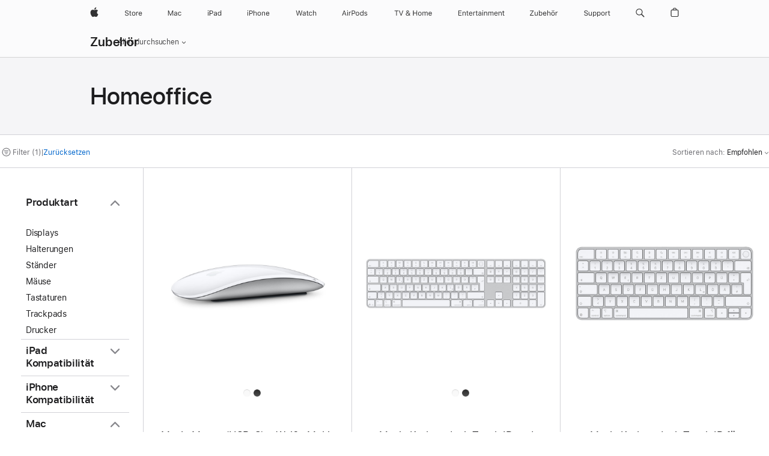

--- FILE ---
content_type: text/html;charset=utf-8
request_url: https://www.apple.com/at/shop/accessories/all/home-office?fh=4e68c3%2B559a0f
body_size: 54403
content:
<!DOCTYPE html>

<html class="de-at de at nojs seg-consumer emea" lang="de-AT" >
		<head>


            <link rel="preconnect" href="https://store.storeimages.cdn-apple.com/4668/store.apple.com" crossorigin="anonymous">
            <link rel="dns-prefetch" href="https://store.storeimages.cdn-apple.com/4668/store.apple.com" crossorigin="anonymous">

            <link rel="preconnect" href="https://www.apple.com" crossorigin="anonymous">
            <link rel="dns-prefetch" href="https://www.apple.com" crossorigin="anonymous">

            <meta name="viewport" content="width=device-width, height=device-height, initial-scale=1" />
    <title>MacBook Pro (13&quot;, M1, 2020) - Homeoffice - Alle Zubehörprodukte - Apple (AT)</title>
    <meta charset="utf-8" />
    <meta http-equiv="X-UA-Compatible" content="IE=edge,chrome=1" />    
    <meta name="format-detection" content="telephone=no" />        
         <meta name="twitter:site" content="@apple" />
        <meta property="og:url" content="https://www.apple.com/at/shop/accessories/all/home-office?f=13inchmacbookpro2020m1&amp;fh=4e68c3%2B559a0f" />
        <meta property="og:site_name" content="Apple (AT)" />
        <meta property="og:type" content="website" />
        <meta property="og:locale" content="de_AT" />
        <meta property="og:title" content="MacBook Pro (13&quot;, M1, 2020) - Homeoffice - Alle Zubehörprodukte" />
        <meta name="twitter:card" content="summary_large_image" />
        <meta property="og:image" content="https://store.storeimages.cdn-apple.com/1/as-images.apple.com/is/og-default?wid=1200&amp;hei=630&amp;fmt=jpeg&amp;qlt=95&amp;.v=1525370171638" />
        <meta name="robots" content="max-image-preview:large" />
        <meta property="og:description" content="Zur Auswahl: Apple,Belkin,HP,Twelve South" />
    <meta name="description" content="Zur Auswahl: Apple,Belkin,HP,Twelve South" />
        
      
      
      <link rel="canonical" href="https://www.apple.com/at/shop/accessories/all/home-office?f=13inchmacbookpro2020m1&amp;fh=4e68c3%2B559a0f" />
          <script  crossorigin="anonymous"> document.cookie = "as_sfa=MnxhdHxhdHx8ZGVfQVR8Y29uc3VtZXJ8aW50ZXJuZXR8MHwwfDE; path=/; domain=apple.com; expires=Thu, 18-Jun-2026 15:58:27 GMT; Secure;"; </script>
			<script type="application/ld+json">{"@context":"https://schema.org","@type":"Product","name":"Magic Mouse (USB‑C) – Weiße Multi-Touch Oberfläche","url":"https://www.apple.com/at/shop/product/mxk53z/a/magic-mouse-usb%E2%80%91c-wei%C3%9Fe-multi-touch-oberfl%C3%A4che","brand":{"@type":"Organization","name":"Apple"},"offers":[{"@type":"Offer","priceCurrency":"EUR","price":85.00,"availability":"http://schema.org/InStock","sku":"MXK53Z/A","shippingDetails":{"@type":"OfferShippingDetails","shippingRate":{"@type":"MonetaryAmount","value":0,"currency":"EUR"}},"hasMerchantReturnPolicy":{"@type":"MerchantReturnPolicy","applicableCountry":"AT","returnPolicyCategory":"https://schema.org/MerchantReturnFiniteReturnWindow","merchantReturnDays":14,"returnMethod":"https://schema.org/ReturnByMail","returnFees":"https://schema.org/FreeReturn"}}],"image":"https://store.storeimages.cdn-apple.com/1/as-images.apple.com/is/MXK53?wid=890&hei=890&fmt=jpeg&qlt=90&.v=1730508286345","description":"Die Magic Mouse ist kabellos, wieder­aufladbar über USB‑C und lässt dich einfache Gesten auf ihrer glatten und nahtlosen Oberfläche ausführen. Jetzt kaufen.","color":"Weiße Multi-Touch Oberfläche"}</script>
			<script type="application/ld+json">{"@context":"https://schema.org","@type":"Product","name":"Magic Keyboard mit Touch ID und Ziffern­block für Mac Modelle mit Apple Chip (USB‑C) – Deutsch – Weiße Tasten","url":"https://www.apple.com/at/shop/product/mxk73d/a/magic-keyboard-mit-touch-id-und-ziffern%C2%ADblock-f%C3%BCr-mac-modelle-mit-apple-chip-usb%E2%80%91c-deutsch-wei%C3%9Fe-tasten","brand":{"@type":"Organization","name":"Apple"},"offers":[{"@type":"Offer","priceCurrency":"EUR","price":199.00,"availability":"http://schema.org/InStock","sku":"MXK73D/A","shippingDetails":{"@type":"OfferShippingDetails","shippingRate":{"@type":"MonetaryAmount","value":0,"currency":"EUR"}},"hasMerchantReturnPolicy":{"@type":"MerchantReturnPolicy","applicableCountry":"AT","returnPolicyCategory":"https://schema.org/MerchantReturnFiniteReturnWindow","merchantReturnDays":14,"returnMethod":"https://schema.org/ReturnByMail","returnFees":"https://schema.org/FreeReturn"}}],"image":"https://store.storeimages.cdn-apple.com/1/as-images.apple.com/is/MXK73D?wid=890&hei=890&fmt=jpeg&qlt=90&.v=1737735292503","description":"Das Magic Keyboard mit Touch ID und Ziffernblock kommt in einem flachen Design mit einer wieder­aufladbaren Batterie, die eine lange Laufzeit bietet. Es koppelt sich automatisch mit deinem Mac. Jetzt kaufen.","color":"Weiße Tasten"}</script>
			<script type="application/ld+json">{"@context":"https://schema.org","@type":"Product","name":"Magic Keyboard mit Touch ID für Mac Modelle mit Apple Chip (USB-C) – Deutsch","url":"https://www.apple.com/at/shop/product/mxck3d/a/magic-keyboard-mit-touch-id-f%C3%BCr-mac-modelle-mit-apple-chip-usb-c-deutsch","brand":{"@type":"Organization","name":"Apple"},"offers":[{"@type":"Offer","priceCurrency":"EUR","price":169.00,"availability":"http://schema.org/InStock","sku":"MXCK3D/A","shippingDetails":{"@type":"OfferShippingDetails","shippingRate":{"@type":"MonetaryAmount","value":0,"currency":"EUR"}},"hasMerchantReturnPolicy":{"@type":"MerchantReturnPolicy","applicableCountry":"AT","returnPolicyCategory":"https://schema.org/MerchantReturnFiniteReturnWindow","merchantReturnDays":14,"returnMethod":"https://schema.org/ReturnByMail","returnFees":"https://schema.org/FreeReturn"}}],"image":"https://store.storeimages.cdn-apple.com/1/as-images.apple.com/is/MXCK3D?wid=890&hei=890&fmt=jpeg&qlt=90&.v=1729185964772","description":"Das Magic Keyboard mit Touch ID kommt in einem flachen Design mit einer wieder­aufladbaren Batterie. Es koppelt sich automatisch mit deinem Mac. Jetzt kaufen."}</script>
			<script type="application/ld+json">{"@context":"https://schema.org","@type":"Product","name":"Magic Keyboard (USB–C) – Deutsch","url":"https://www.apple.com/at/shop/product/mxcl3d/a/magic-keyboard-usb-c-deutsch","brand":{"@type":"Organization","name":"Apple"},"offers":[{"@type":"Offer","priceCurrency":"EUR","price":119.00,"availability":"http://schema.org/InStock","sku":"MXCL3D/A","shippingDetails":{"@type":"OfferShippingDetails","shippingRate":{"@type":"MonetaryAmount","value":0,"currency":"EUR"}},"hasMerchantReturnPolicy":{"@type":"MerchantReturnPolicy","applicableCountry":"AT","returnPolicyCategory":"https://schema.org/MerchantReturnFiniteReturnWindow","merchantReturnDays":14,"returnMethod":"https://schema.org/ReturnByMail","returnFees":"https://schema.org/FreeReturn"}}],"image":"https://store.storeimages.cdn-apple.com/1/as-images.apple.com/is/MXCL3D?wid=890&hei=890&fmt=jpeg&qlt=90&.v=1729134347210","description":"Das Magic Keyboard kommt in einem flachen neuen Design mit einer wieder­aufladbaren Batterie, die es einen Monat lang mit Strom versorgt, bevor du es wieder aufladen musst. Es koppelt sich automatisch mit deinem Mac. Jetzt kaufen."}</script>
			<script type="application/ld+json">{"@context":"https://schema.org","@type":"Product","name":"Magic Trackpad (USB‑C) – Weiße Multi-Touch Oberfläche","url":"https://www.apple.com/at/shop/product/mxk93z/a/magic-trackpad-usb%E2%80%91c-wei%C3%9Fe-multi-touch-oberfl%C3%A4che","brand":{"@type":"Organization","name":"Apple"},"offers":[{"@type":"Offer","priceCurrency":"EUR","price":139.00,"availability":"http://schema.org/InStock","sku":"MXK93Z/A","shippingDetails":{"@type":"OfferShippingDetails","shippingRate":{"@type":"MonetaryAmount","value":0,"currency":"EUR"}},"hasMerchantReturnPolicy":{"@type":"MerchantReturnPolicy","applicableCountry":"AT","returnPolicyCategory":"https://schema.org/MerchantReturnFiniteReturnWindow","merchantReturnDays":14,"returnMethod":"https://schema.org/ReturnByMail","returnFees":"https://schema.org/FreeReturn"}}],"image":"https://store.storeimages.cdn-apple.com/1/as-images.apple.com/is/MXK93?wid=890&hei=890&fmt=jpeg&qlt=90&.v=1730508284008","description":"Das Magic Trackpad ist wieder­aufladbar über USB‑C und bringt Force Touch auf deinen Desktop Mac. Jetzt kaufen.","color":"Weiße Multi-Touch Oberfläche"}</script>
			<script type="application/ld+json">{"@context":"https://schema.org","@type":"Product","name":"Belkin iPhone Mount mit MagSafe für Mac Notebooks","url":"https://www.apple.com/at/shop/product/hq642zm/a/belkin-iphone-mount-mit-magsafe-f%C3%BCr-mac-notebooks","brand":{"@type":"Organization","name":"Belkin"},"offers":[{"@type":"Offer","priceCurrency":"EUR","price":34.95,"availability":"http://schema.org/InStock","sku":"HQ642ZM/A","shippingDetails":{"@type":"OfferShippingDetails","shippingRate":{"@type":"MonetaryAmount","value":0,"currency":"EUR"}},"hasMerchantReturnPolicy":{"@type":"MerchantReturnPolicy","applicableCountry":"AT","returnPolicyCategory":"https://schema.org/MerchantReturnFiniteReturnWindow","merchantReturnDays":14,"returnMethod":"https://schema.org/ReturnByMail","returnFees":"https://schema.org/FreeReturn"}}],"image":"https://store.storeimages.cdn-apple.com/1/as-images.apple.com/is/HQ642?wid=890&hei=890&fmt=jpeg&qlt=90&.v=1664585639012","description":"Mit der Belkin iPhone Mount mit MagSafe kannst du dein iPhone an deinem Mac Notebook anbringen, für Kamera-Steaming und mehr. Jetzt auf apple.com kaufen.","color":"Weiß"}</script>
			<script type="application/ld+json">{"@context":"https://schema.org","@type":"Product","name":"Refurbished Apple Studio Display, Nanotexturglas, neigungs- und höhenverstellbarer Standfuß","url":"https://www.apple.com/at/shop/product/fyjj3d/a/Refurbished-Apple-Studio-Display-Nanotexturglas-neigungs-und-h%C3%B6henverstellbarer-Standfu%C3%9F","brand":{"@type":"Organization","name":"Apple"},"offers":[{"@type":"Offer","priceCurrency":"EUR","price":2089.00,"availability":"http://schema.org/InStock","sku":"FYJJ3D/A","shippingDetails":{"@type":"OfferShippingDetails","shippingRate":{"@type":"MonetaryAmount","value":0,"currency":"EUR"}},"hasMerchantReturnPolicy":{"@type":"MerchantReturnPolicy","applicableCountry":"AT","returnPolicyCategory":"https://schema.org/MerchantReturnFiniteReturnWindow","merchantReturnDays":14,"returnMethod":"https://schema.org/ReturnByMail","returnFees":"https://schema.org/FreeReturn"}}],"image":"https://store.storeimages.cdn-apple.com/1/as-images.apple.com/is/refurb-mac-studio-display-tilt-height-202206?wid=890&hei=890&fmt=jpeg&qlt=90&.v=1736275418884","description":"Das Studio Display ist ein großes, beeindru­ckendes Fenster in neue Welten und fasziniert ab dem Moment, in dem du es einschaltest. Es hat ein schlankes All‑Screen Design. Und es ist vollgepackt mit Features. So wird alles, was du machst, lebendig – mit brillanten Farben und unglaublichen Details."}</script>
			<script type="application/ld+json">{"@context":"https://schema.org","@type":"Product","name":"Refurbished Apple Studio Display, Standard­glas, neigungs­verstell­barer Standfuß","url":"https://www.apple.com/at/shop/product/fyjg3d/a/Refurbished-Apple-Studio-Display-Standard%C2%ADglas-neigungs%C2%ADverstell%C2%ADbarer-Standfu%C3%9F","brand":{"@type":"Organization","name":"Apple"},"offers":[{"@type":"Offer","priceCurrency":"EUR","price":1489.00,"availability":"http://schema.org/InStock","sku":"FYJG3D/A","shippingDetails":{"@type":"OfferShippingDetails","shippingRate":{"@type":"MonetaryAmount","value":0,"currency":"EUR"}},"hasMerchantReturnPolicy":{"@type":"MerchantReturnPolicy","applicableCountry":"AT","returnPolicyCategory":"https://schema.org/MerchantReturnFiniteReturnWindow","merchantReturnDays":14,"returnMethod":"https://schema.org/ReturnByMail","returnFees":"https://schema.org/FreeReturn"}}],"image":"https://store.storeimages.cdn-apple.com/1/as-images.apple.com/is/refurb-mac-studio-display-tilt-202206?wid=890&hei=890&fmt=jpeg&qlt=90&.v=1736273106467","description":"Das Studio Display ist ein großes, beeindru­ckendes Fenster in neue Welten und fasziniert ab dem Moment, in dem du es einschaltest. Es hat ein schlankes All‑Screen Design. Und es ist vollgepackt mit Features. So wird alles, was du machst, lebendig – mit brillanten Farben und unglaublichen Details."}</script>
			<script type="application/ld+json">{"@context":"https://schema.org","@type":"Product","name":"Refurbished Apple Studio Display, Standard­glas, neigungs- und höhenverstellbarer Standfuß","url":"https://www.apple.com/at/shop/product/fyjf3d/a/Refurbished-Apple-Studio-Display-Standard%C2%ADglas-neigungs-und-h%C3%B6henverstellbarer-Standfu%C3%9F","brand":{"@type":"Organization","name":"Apple"},"offers":[{"@type":"Offer","priceCurrency":"EUR","price":1879.00,"availability":"http://schema.org/InStock","sku":"FYJF3D/A","shippingDetails":{"@type":"OfferShippingDetails","shippingRate":{"@type":"MonetaryAmount","value":0,"currency":"EUR"}},"hasMerchantReturnPolicy":{"@type":"MerchantReturnPolicy","applicableCountry":"AT","returnPolicyCategory":"https://schema.org/MerchantReturnFiniteReturnWindow","merchantReturnDays":14,"returnMethod":"https://schema.org/ReturnByMail","returnFees":"https://schema.org/FreeReturn"}}],"image":"https://store.storeimages.cdn-apple.com/1/as-images.apple.com/is/refurb-mac-studio-display-tilt-height-202206?wid=890&hei=890&fmt=jpeg&qlt=90&.v=1736275418884","description":"Das Studio Display ist ein großes, beeindru­ckendes Fenster in neue Welten und fasziniert ab dem Moment, in dem du es einschaltest. Es hat ein schlankes All‑Screen Design. Und es ist vollgepackt mit Features. So wird alles, was du machst, lebendig – mit brillanten Farben und unglaublichen Details."}</script>
			<script type="application/ld+json">{"@context":"https://schema.org","@type":"Product","name":"Twelve South Curve Ständer für MacBook ","url":"https://www.apple.com/at/shop/product/hlst2zm/a/twelve-south-curve-st%C3%A4nder-f%C3%BCr-macbook-","brand":{"@type":"Organization","name":"Twelve South"},"offers":[{"@type":"Offer","priceCurrency":"EUR","price":69.95,"availability":"http://schema.org/InStock","sku":"HLST2ZM/A","shippingDetails":{"@type":"OfferShippingDetails","shippingRate":{"@type":"MonetaryAmount","value":0,"currency":"EUR"}},"hasMerchantReturnPolicy":{"@type":"MerchantReturnPolicy","applicableCountry":"AT","returnPolicyCategory":"https://schema.org/MerchantReturnFiniteReturnWindow","merchantReturnDays":14,"returnMethod":"https://schema.org/ReturnByMail","returnFees":"https://schema.org/FreeReturn"}}],"image":"https://store.storeimages.cdn-apple.com/1/as-images.apple.com/is/HLST2?wid=890&hei=890&fmt=jpeg&qlt=95&.v=1596135470000","description":"Der Twelve South Curve Ständer hat ein elegantes, geschwungenes Aluminiumdesign, das zu deinem MacBook passt. Online auf apple.com kaufen.","color":"Mattschwarz"}</script>
			<script type="application/ld+json">{"@context":"https://schema.org","@type":"Product","name":"HP ENVY Inspire 7220e All-in-One Wireless Drucker","url":"https://www.apple.com/at/shop/product/hq2x2zm/a/hp-envy-inspire-7220e-all-in-one-wireless-drucker","brand":{"@type":"Organization","name":"HP"},"offers":[{"@type":"Offer","priceCurrency":"EUR","price":149.95,"sku":"HQ2X2ZM/A","shippingDetails":{"@type":"OfferShippingDetails","shippingRate":{"@type":"MonetaryAmount","value":0,"currency":"EUR"}},"hasMerchantReturnPolicy":{"@type":"MerchantReturnPolicy","applicableCountry":"AT","returnPolicyCategory":"https://schema.org/MerchantReturnFiniteReturnWindow","merchantReturnDays":14,"returnMethod":"https://schema.org/ReturnByMail","returnFees":"https://schema.org/FreeReturn"}}],"image":"https://store.storeimages.cdn-apple.com/1/as-images.apple.com/is/HQ2X2?wid=890&hei=890&fmt=jpeg&qlt=90&.v=1651797386505","description":"Mit dem HP ENVY Inspire 7220e All-in-One Drucker kannst du fast alles drucken – von hochwertigen Fotos bis zu Dokumenten. Jetzt online auf apple.com kaufen.","color":"Weiß"}</script>
			<script type="application/ld+json">{"@context":"https://schema.org","@type":"Product","name":"Twelve South Curve Flex Ständer für MacBook","url":"https://www.apple.com/at/shop/product/hqgg2zm/a/twelve-south-curve-flex-st%C3%A4nder-f%C3%BCr-macbook","brand":{"@type":"Organization","name":"Twelve South"},"offers":[{"@type":"Offer","priceCurrency":"EUR","price":89.95,"availability":"http://schema.org/InStock","sku":"HQGG2ZM/A","shippingDetails":{"@type":"OfferShippingDetails","shippingRate":{"@type":"MonetaryAmount","value":0,"currency":"EUR"}},"hasMerchantReturnPolicy":{"@type":"MerchantReturnPolicy","applicableCountry":"AT","returnPolicyCategory":"https://schema.org/MerchantReturnFiniteReturnWindow","merchantReturnDays":14,"returnMethod":"https://schema.org/ReturnByMail","returnFees":"https://schema.org/FreeReturn"}}],"image":"https://store.storeimages.cdn-apple.com/1/as-images.apple.com/is/HQGG2?wid=890&hei=890&fmt=jpeg&qlt=90&.v=1678413095910","description":"Twelve South Curve Flex ist ein MacBook Ständer, der genauso flexibel und mobil ist wie dein MacBook. Jetzt online auf apple.com kaufen.","color":"Schwarz"}</script>
			<script type="application/ld+json">{"@context":"https://schema.org","@type":"Product","name":"Twelve South BookArc Flex Vertical Desktop Ständer für MacBook","url":"https://www.apple.com/at/shop/product/hr2w2zm/a/twelve-south-bookarc-flex-vertical-desktop-stand-for-macbook","brand":{"@type":"Organization","name":"Twelve South"},"offers":[{"@type":"Offer","priceCurrency":"EUR","price":59.95,"availability":"http://schema.org/InStock","sku":"HR2W2ZM/A","shippingDetails":{"@type":"OfferShippingDetails","shippingRate":{"@type":"MonetaryAmount","value":0,"currency":"EUR"}},"hasMerchantReturnPolicy":{"@type":"MerchantReturnPolicy","applicableCountry":"AT","returnPolicyCategory":"https://schema.org/MerchantReturnFiniteReturnWindow","merchantReturnDays":14,"returnMethod":"https://schema.org/ReturnByMail","returnFees":"https://schema.org/FreeReturn"}}],"image":"https://store.storeimages.cdn-apple.com/1/as-images.apple.com/is/HR2W2?wid=890&hei=890&fmt=jpeg&qlt=90&.v=1704323033980","description":"Der Twelve South BookArc Flex Vertical Desktop Ständer ist ein vertikaler MacBook Ständer mit einem beeindruckenden Design. Jetzt online auf apple.com kaufen.","color":"Schwarz"}</script>
			<script type="application/ld+json">{"@context":"https://schema.org","@type":"Product","name":"Refurbished Apple Studio Display, Nanotexturglas, VESA Mount Adapter","url":"https://www.apple.com/at/shop/product/fyjl3d/a/Refurbished-Apple-Studio-Display-Nanotexturglas-VESA-Mount-Adapter","brand":{"@type":"Organization","name":"Apple"},"offers":[{"@type":"Offer","priceCurrency":"EUR","price":1699.00,"availability":"http://schema.org/InStock","sku":"FYJL3D/A","shippingDetails":{"@type":"OfferShippingDetails","shippingRate":{"@type":"MonetaryAmount","value":0,"currency":"EUR"}},"hasMerchantReturnPolicy":{"@type":"MerchantReturnPolicy","applicableCountry":"AT","returnPolicyCategory":"https://schema.org/MerchantReturnFiniteReturnWindow","merchantReturnDays":14,"returnMethod":"https://schema.org/ReturnByMail","returnFees":"https://schema.org/FreeReturn"}}],"image":"https://store.storeimages.cdn-apple.com/1/as-images.apple.com/is/refurb-mac-studio-display-vesa-202206?wid=890&hei=890&fmt=jpeg&qlt=90&.v=1655995215014","description":"Das Studio Display ist ein großes, beeindru­ckendes Fenster in neue Welten und fasziniert ab dem Moment, in dem du es einschaltest. Es hat ein schlankes All‑Screen Design. Und es ist vollgepackt mit Features. So wird alles, was du machst, lebendig – mit brillanten Farben und unglaublichen Details."}</script>
			<script type="application/ld+json">{"@context":"https://schema.org","@type":"Product","name":"Verstellbarer Twelve South HiRise Pro Ständer für MacBook mit MagSafe","url":"https://www.apple.com/at/shop/product/hr1a2zm/a/verstellbarer-twelve-south-hirise-pro-st%C3%A4nder-f%C3%BCr-macbook-mit-magsafe","brand":{"@type":"Organization","name":"Twelve South"},"offers":[{"@type":"Offer","priceCurrency":"EUR","price":89.95,"sku":"HR1A2ZM/A","shippingDetails":{"@type":"OfferShippingDetails","shippingRate":{"@type":"MonetaryAmount","value":0,"currency":"EUR"}},"hasMerchantReturnPolicy":{"@type":"MerchantReturnPolicy","applicableCountry":"AT","returnPolicyCategory":"https://schema.org/MerchantReturnFiniteReturnWindow","merchantReturnDays":14,"returnMethod":"https://schema.org/ReturnByMail","returnFees":"https://schema.org/FreeReturn"}}],"image":"https://store.storeimages.cdn-apple.com/1/as-images.apple.com/is/HR1A2?wid=890&hei=890&fmt=jpeg&qlt=90&.v=1761325868998","description":"Der verstellbare Twelve South HiRise Pro Ständer für MacBook mit MagSafe ist ein Premium-Tischständer für alle, die sich mehr Komfort und Funktionalität wünschen. Jetzt online auf apple.com kaufen.","color":"Schwarz und Silber"}</script>
			<script type="application/ld+json">{"@context":"https://schema.org","@type":"Product","name":"Studio Display – Standardglas – neigungs­- und höhen­verstellbarer Standfuß","url":"https://www.apple.com/at/shop/product/myjf3d/a/standardglas-neigungs-und-h%C3%B6henverstellbarer-standfu%C3%9F","brand":{"@type":"Organization","name":"Apple"},"offers":[{"@type":"Offer","priceCurrency":"EUR","price":2209.00,"availability":"http://schema.org/InStock","sku":"MYJF3D/A","shippingDetails":{"@type":"OfferShippingDetails","shippingRate":{"@type":"MonetaryAmount","value":0,"currency":"EUR"}},"hasMerchantReturnPolicy":{"@type":"MerchantReturnPolicy","applicableCountry":"AT","returnPolicyCategory":"https://schema.org/MerchantReturnFiniteReturnWindow","merchantReturnDays":14,"returnMethod":"https://schema.org/ReturnByMail","returnFees":"https://schema.org/FreeReturn"}}],"image":"https://store.storeimages.cdn-apple.com/1/as-images.apple.com/is/MYJF3?wid=890&hei=890&fmt=jpeg&qlt=90&.v=1739766189940","description":"Zur Auswahl: Apple,Belkin,HP,Twelve South"}</script>
			<script type="application/ld+json">{"@context":"https://schema.org","@type":"Product","name":"Studio Display – Nanotexturglas – neigungs­verstell­barer Standfuß","url":"https://www.apple.com/at/shop/product/myjk3d/a/nanotexturglas-neigungsverstellbarer-standfu%C3%9F","brand":{"@type":"Organization","name":"Apple"},"offers":[{"@type":"Offer","priceCurrency":"EUR","price":1999.00,"availability":"http://schema.org/InStock","sku":"MYJK3D/A","shippingDetails":{"@type":"OfferShippingDetails","shippingRate":{"@type":"MonetaryAmount","value":0,"currency":"EUR"}},"hasMerchantReturnPolicy":{"@type":"MerchantReturnPolicy","applicableCountry":"AT","returnPolicyCategory":"https://schema.org/MerchantReturnFiniteReturnWindow","merchantReturnDays":14,"returnMethod":"https://schema.org/ReturnByMail","returnFees":"https://schema.org/FreeReturn"}}],"image":"https://store.storeimages.cdn-apple.com/1/as-images.apple.com/is/MYJK3?wid=890&hei=890&fmt=jpeg&qlt=90&.v=1739766189896","description":"Zur Auswahl: Apple,Belkin,HP,Twelve South"}</script>
			<script type="application/ld+json">{"@context":"https://schema.org","@type":"Product","name":"Studio Display – Nanotexturglas – VESA Mount Adapter","url":"https://www.apple.com/at/shop/product/myjl3d/a/nanotexturglas-vesa-mount-adapter","brand":{"@type":"Organization","name":"Apple"},"offers":[{"@type":"Offer","priceCurrency":"EUR","price":1999.00,"availability":"http://schema.org/InStock","sku":"MYJL3D/A","shippingDetails":{"@type":"OfferShippingDetails","shippingRate":{"@type":"MonetaryAmount","value":0,"currency":"EUR"}},"hasMerchantReturnPolicy":{"@type":"MerchantReturnPolicy","applicableCountry":"AT","returnPolicyCategory":"https://schema.org/MerchantReturnFiniteReturnWindow","merchantReturnDays":14,"returnMethod":"https://schema.org/ReturnByMail","returnFees":"https://schema.org/FreeReturn"}}],"image":"https://store.storeimages.cdn-apple.com/1/as-images.apple.com/is/MYJL3?wid=890&hei=890&fmt=jpeg&qlt=90&.v=1739766189942","description":"Zur Auswahl: Apple,Belkin,HP,Twelve South"}</script>
			<script type="application/ld+json">{"@context":"https://schema.org","@type":"Product","name":"Studio Display – Standardglas – neigungs­verstell­barer Standfuß","url":"https://www.apple.com/at/shop/product/myjg3d/a/standardglas-neigungsverstellbarer-standfu%C3%9F","brand":{"@type":"Organization","name":"Apple"},"offers":[{"@type":"Offer","priceCurrency":"EUR","price":1749.00,"availability":"http://schema.org/InStock","sku":"MYJG3D/A","shippingDetails":{"@type":"OfferShippingDetails","shippingRate":{"@type":"MonetaryAmount","value":0,"currency":"EUR"}},"hasMerchantReturnPolicy":{"@type":"MerchantReturnPolicy","applicableCountry":"AT","returnPolicyCategory":"https://schema.org/MerchantReturnFiniteReturnWindow","merchantReturnDays":14,"returnMethod":"https://schema.org/ReturnByMail","returnFees":"https://schema.org/FreeReturn"}}],"image":"https://store.storeimages.cdn-apple.com/1/as-images.apple.com/is/MYJG3?wid=890&hei=890&fmt=jpeg&qlt=90&.v=1739766210601","description":"Zur Auswahl: Apple,Belkin,HP,Twelve South"}</script>
			<script type="application/ld+json">{"@context":"https://schema.org","@type":"Product","name":"Pro Display XDR - Standardglas","url":"https://www.apple.com/at/shop/product/mylh3d/a/Standardglas","brand":{"@type":"Organization","name":"Apple"},"offers":[{"@type":"Offer","priceCurrency":"EUR","price":5499.00,"sku":"MYLH3D/A","shippingDetails":{"@type":"OfferShippingDetails","shippingRate":{"@type":"MonetaryAmount","value":0,"currency":"EUR"}},"hasMerchantReturnPolicy":{"@type":"MerchantReturnPolicy","applicableCountry":"AT","returnPolicyCategory":"https://schema.org/MerchantReturnFiniteReturnWindow","merchantReturnDays":14,"returnMethod":"https://schema.org/ReturnByMail","returnFees":"https://schema.org/FreeReturn"}}],"image":"https://store.storeimages.cdn-apple.com/1/as-images.apple.com/is/pro-display-hero?wid=890&hei=890&fmt=jpeg&qlt=90&.v=1572384750703","description":"Zur Auswahl: Apple,Belkin,HP,Twelve South"}</script>
			<script type="application/ld+json">{"@context":"https://schema.org","@type":"Product","name":"Studio Display – Standard­glas – VESA Mount Adapter","url":"https://www.apple.com/at/shop/product/myjh3d/a/standardglas-vesa-mount-adapter","brand":{"@type":"Organization","name":"Apple"},"offers":[{"@type":"Offer","priceCurrency":"EUR","price":1749.00,"availability":"http://schema.org/InStock","sku":"MYJH3D/A","shippingDetails":{"@type":"OfferShippingDetails","shippingRate":{"@type":"MonetaryAmount","value":0,"currency":"EUR"}},"hasMerchantReturnPolicy":{"@type":"MerchantReturnPolicy","applicableCountry":"AT","returnPolicyCategory":"https://schema.org/MerchantReturnFiniteReturnWindow","merchantReturnDays":14,"returnMethod":"https://schema.org/ReturnByMail","returnFees":"https://schema.org/FreeReturn"}}],"image":"https://store.storeimages.cdn-apple.com/1/as-images.apple.com/is/MYJH3?wid=890&hei=890&fmt=jpeg&qlt=90&.v=1739766190389","description":"Zur Auswahl: Apple,Belkin,HP,Twelve South"}</script>
			<script type="application/ld+json">{"@context":"https://schema.org","@type":"Product","name":"Pro Display XDR - Nanotexturglas","url":"https://www.apple.com/at/shop/product/mylj3d/a/Nanoglas","brand":{"@type":"Organization","name":"Apple"},"offers":[{"@type":"Offer","priceCurrency":"EUR","price":6499.00,"sku":"MYLJ3D/A","shippingDetails":{"@type":"OfferShippingDetails","shippingRate":{"@type":"MonetaryAmount","value":0,"currency":"EUR"}},"hasMerchantReturnPolicy":{"@type":"MerchantReturnPolicy","applicableCountry":"AT","returnPolicyCategory":"https://schema.org/MerchantReturnFiniteReturnWindow","merchantReturnDays":14,"returnMethod":"https://schema.org/ReturnByMail","returnFees":"https://schema.org/FreeReturn"}}],"image":"https://store.storeimages.cdn-apple.com/1/as-images.apple.com/is/pro-display-hero?wid=890&hei=890&fmt=jpeg&qlt=90&.v=1572384750703","description":"Zur Auswahl: Apple,Belkin,HP,Twelve South"}</script>
			<script type="application/ld+json">{"@context":"https://schema.org","@type":"Product","name":"Studio Display – Nanotexturglas – neigungs­- und höhen­verstellbarer Standfuß","url":"https://www.apple.com/at/shop/product/myjj3d/a/nanotexturglas-neigungs-und-h%C3%B6henverstellbarer-standfu%C3%9F","brand":{"@type":"Organization","name":"Apple"},"offers":[{"@type":"Offer","priceCurrency":"EUR","price":2459.00,"availability":"http://schema.org/InStock","sku":"MYJJ3D/A","shippingDetails":{"@type":"OfferShippingDetails","shippingRate":{"@type":"MonetaryAmount","value":0,"currency":"EUR"}},"hasMerchantReturnPolicy":{"@type":"MerchantReturnPolicy","applicableCountry":"AT","returnPolicyCategory":"https://schema.org/MerchantReturnFiniteReturnWindow","merchantReturnDays":14,"returnMethod":"https://schema.org/ReturnByMail","returnFees":"https://schema.org/FreeReturn"}}],"image":"https://store.storeimages.cdn-apple.com/1/as-images.apple.com/is/MYJJ3?wid=890&hei=890&fmt=jpeg&qlt=90&.v=1739766190052","description":"Zur Auswahl: Apple,Belkin,HP,Twelve South"}</script>
			<script type="application/ld+json">{"@context":"https://schema.org","@type":"BreadcrumbList","itemListElement":[{"@type":"ListItem","position":"1","item":{"@id":"https://www.apple.com/at/shop/accessories/all","url":"https://www.apple.com/at/shop/accessories/all","name":"Alle Zubehörprodukte"}},{"@type":"ListItem","position":"2","name":"Homeoffice"}]}</script>
		
		
	<script type="application/json" id="metrics">{"config":{"asMetrics":{"asMetricsFeatures":["sharedDataLayer"],"dataMule":"v1","storedEntryPointEnabled":false,"graffitiEnabled":false},"omniture":{"account":["applestoreww"],"trackingServer":"securemetrics.apple.com","internalDomains":["store.apple.com","secure.store.apple.com","secure1.store.apple.com","secure2.store.apple.com","epp.apple.com","secure1.epp.apple.com","storeint.apple.com","secure1.storeint.apple.com","www.apple.com"]},"global":{"cookieDomain":"apple.com"}},"data":{"node":"standard/home/shop_accessories/all_accessories/home_office","pageName":"AOS: home/shop_accessories/all_accessories/home_office","properties":{"isHomePage":false,"encryptedStoreId":"wH7XF7F747TK94JK9","serverName":"a5238000","characterSetForCountry":"UTF-8","currencyCode":"EUR","computedChannel":"AOS: Accessory","storeSegmentVariable":"AOS: AT Consumer","storeFrontId":"20029","computedCustomStoreName":"AOS: Austrian Consumer","langAttribute":"de-at","evarDataNodesEnabled":true},"currency":"EUR","area":"shop"}}</script>
    
    
    

            <script crossorigin="anonymous">
                     if (/(iPhone|iPod).*OS ([6-9]|[1-9][0-9]).*AppleWebKit.*Mobile.*Safari/.test(navigator.userAgent)) {
                       var headNode = document.getElementsByTagName("head")[0];
var sbNode = document.createElement('meta');
var url = decodeURI("https://www.apple.com/at/shop/accessories/all/home-office?f=13inchmacbookpro2020m1&amp;fh=4e68c3%2B559a0f");
var ses = "; " + document.cookie;
var sesParts = ses.split("; s_vi=");
ses = sesParts.length == 2 ? sesParts.pop().split(";").shift() : '';
if (ses !== '') {
    url += url.indexOf('?') >= 0 ? '&' : '?';
    url += 'ses=' + encodeURI(ses);
}
sbNode.name = 'apple-itunes-app';
sbNode.content = 'app-id=375380948, app-argument=' + url;
headNode.appendChild(sbNode);

                     }
                    else if (/(iPad).*OS ([6-9]|[1-9][0-9]).*AppleWebKit.*Mobile.*Safari/.test(navigator.userAgent)) {
                      var headNode = document.getElementsByTagName("head")[0];
var sbNode = document.createElement('meta');
var url = decodeURI("https://www.apple.com/at/shop/accessories/all/home-office?f=13inchmacbookpro2020m1&amp;fh=4e68c3%2B559a0f");
var ses = "; " + document.cookie;
var sesParts = ses.split("; s_vi=");
ses = sesParts.length == 2 ? sesParts.pop().split(";").shift() : '';
if (ses !== '') {
    url += url.indexOf('?') >= 0 ? '&' : '?';
    url += 'ses=' + encodeURI(ses);
}
sbNode.name = 'apple-itunes-app';
sbNode.content = 'app-id=375380948, app-argument=' + url;
headNode.appendChild(sbNode);

                    }
            </script>



        

        

        

            	<script crossorigin="anonymous">
		window.asUnsupportedBrowserUrl = "https://www.apple.com/at/shop/unsupported";
	</script>


<script crossorigin="anonymous">
	//replace nojs class with js on html element
	(function(html){
		html.className = html.className.replace(/\bnojs\b/,'js')
	})(document.documentElement);

	// add metric shim
	window.s = {
		t: () => {},
		tl: () => {},
		clearVars: () => {},
		pageName: 'disabled',
		disabled: true
	};
</script>

    
            <link data-srs rel="stylesheet" href="https://store.storeimages.cdn-apple.com/4668/store.apple.com/static-resources/rs-globalelements-2.20.0-e0ef1/dist/ac-globalnav.css" media="screen, print"  />




        <link data-srs rel="stylesheet" href="https://store.storeimages.cdn-apple.com/4668/store.apple.com/static-resources/rs-external-1.68.1-ed939/dist/at/external.css" media="screen, print"  />
        <link data-srs rel="stylesheet" href="https://store.storeimages.cdn-apple.com/4668/store.apple.com/static-resources/rs-vendor-1.31.0-51e19/dist/common-css@1.2.0/dist/common.css" media="screen, print"  />
        <link data-srs rel="stylesheet" href="https://store.storeimages.cdn-apple.com/4668/store.apple.com/static-resources/rs-accessories-3.15.2-f9220/dist/category-landing.css" media="screen, print"  />

        <link data-srs rel="stylesheet" href="https://www.apple.com/wss/fonts?families=SF+Pro,v3:200,300,400,500,600|SF+Pro+Icons,v3|Apple+Monochrome+Emoji,v3|Apple+Monochrome+Emoji+Ind,v2|Graphik,v1"  />

    




	<script crossorigin="anonymous">
		window.irOn=true;
	</script>

    <script crossorigin="anonymous">
        window.ECHO_CONFIG = {
            metadata: {
                environment: "",
                format: "common",
                fmt: "common",
                region: "emea",
                country: "AT",
                sf: "at",
                segment: "Consumer",
                locale: "de-at",
                referer: document.referrer,
                node: "standard/home/shop_accessories/all_accessories/home_office",
                pageResource: "accessories-3",
                feature: "category-landing",
                targetEnabled: "false"
            },
            config: {
                "pageViewId": Math.random().toString(36).substring(2, 12) + '-' + Date.now().toString(36),
                "app": "com.apple.www.Store",
                "delaySendingPageViewDataMS": 500,
                "nonEssentialEventSampleRatePct": 0.1,
                "altTextEventSampleRatePct": 1.0,
                "customEventSampleRatePct": 25.0,
                "interactionEventSampleRatePct": 100.0,
                "performanceMeasureEventSampleRatePct": 5.0,
                "performanceNowEventSampleRatePct": 65.0,
                "resourceEventSampleRatePct": 5.0,
                "rumEventSampleRatePct": 25.0,
                "performanceMeasurePollingIntervalMS": 1000,
                "performanceMeasuresToReport": "".split(','),
                "resourceDisallowedResourceList": "securemetrics.apple.com".split(','),
                "resourcePollingIntervalMS": 2001,
                "sendErrors": true,
                "sendPageViewData": true,
                "sendResourceData":  true,
                "url": "https://xp.apple.com/report/2/xp_aos_clientperf,/shop/mdp/api/echo",
                "echoSubDomainName": "https://www.apple.com",
                "passiveEventIngestionUrl": "https://xp.apple.com/report/2/xp_aos_clientperf",
                "criticalEventIngestionUrl": "/shop/mdp/api/echo",
                "sendLoggingData": true,
                "eventListeners": null || {},
                "preLoadErrors": []
            }
        };

        window.ECHO_CONFIG.config.preLoadErrorListener = window.addEventListener('error', (event) => {
            window.ECHO_CONFIG.config.preLoadErrors.push(event);
        });

        window.AS_LOG_LEVEL = "ERROR";
    </script>


    
        <script data-srs

            src="https://store.storeimages.cdn-apple.com/4668/store.apple.com/static-resources/rs-external-1.68.1-ed939/dist/unsupportedBrowser.min.js"


         nomodule crossorigin="anonymous" integrity="sha384-xA4aSWL+MVd9UwGaciKIe6Ws2in1+cSOXfCZ/KgWWJeJ1eBDhPaftM2S97id4HfU"></script>
        <script data-srs

            src="https://store.storeimages.cdn-apple.com/4668/store.apple.com/static-resources/rs-echo-3.30.0-4f384/dist/echo.min.js"


         async crossorigin="anonymous" type="module" integrity="sha384-57kiFvsJ04kQkvJLsrJE9W6XZak+iSEPGJQnsO/qAdQJUo1Va2/XR8OWd9gD/K+B"></script>
        <script data-srs

            src="https://store.storeimages.cdn-apple.com/4668/store.apple.com/static-resources/rs-external-1.68.1-ed939/dist/external.js"


         crossorigin="anonymous" integrity="sha384-7UgHstVfwyQwDgXfwurVWh+HWOaKwNIYeZ5LVRPd7ydcPqb6tijs/y8E86ncDJSW"></script>
        <script data-srs

            src="https://store.storeimages.cdn-apple.com/4668/store.apple.com/static-resources/rs-external-1.68.1-ed939/dist/log.js"


         crossorigin="anonymous" integrity="sha384-LLtjA+VZTCx6UvMkbBiY8rm4va9KSPyu1dR1l67jFCnp/Kyuuf2KbM00MtPKB5zQ"></script>
        <script data-srs

            src="https://store.storeimages.cdn-apple.com/4668/store.apple.com/static-resources/rs-vendor-1.31.0-51e19/dist/adobe-appmeasurement@2.23.0/third-party/js/AppMeasurement.js"


         crossorigin="anonymous" integrity="sha384-F1AYDcGm0yYcO+ZUQ5n1Anuylmy4hDT+UjPesrQBpHh8174rgghpI9rMLgq1vgfs"></script>
        <script data-srs

            src="https://store.storeimages.cdn-apple.com/4668/store.apple.com/static-resources/rs-analytics-1.7.3-5b6dd/dist/analytics.js"


         crossorigin="anonymous" integrity="sha384-5AQ8BMKfJpk7nVx67WYjdUzasBP+D2B7GsYw8DhniTkok4bUCNu+8mol+sQJOgLk"></script>
        <script data-srs

            src="https://store.storeimages.cdn-apple.com/4668/store.apple.com/static-resources/rs-vendor-1.31.0-51e19/dist/lodash@4.17.21/lodash.min.js"


         crossorigin="anonymous" integrity="sha384-H6KKS1H1WwuERMSm+54dYLzjg0fKqRK5ZRyASdbrI/lwrCc6bXEmtGYr5SwvP1pZ"></script>
        <script data-srs

            src="https://store.storeimages.cdn-apple.com/4668/store.apple.com/static-resources/rs-vendor-1.31.0-51e19/dist/react@18.2.0/umd/react.production.min.js"


         crossorigin="anonymous" integrity="sha384-tMH8h3BGESGckSAVGZ82T9n90ztNXxvdwvdM6UoR56cYcf+0iGXBliJ29D+wZ/x8"></script>
        <script data-srs

            src="https://store.storeimages.cdn-apple.com/4668/store.apple.com/static-resources/rs-vendor-1.31.0-51e19/dist/react-dom@18.2.0/umd/react-dom.production.min.js"


         crossorigin="anonymous" integrity="sha384-bm7MnzvK++ykSwVJ2tynSE5TRdN+xL418osEVF2DE/L/gfWHj91J2Sphe582B1Bh"></script>
        <script data-srs

            src="https://store.storeimages.cdn-apple.com/4668/store.apple.com/static-resources/rs-accessories-3.15.2-f9220/dist/category-landing.js"


         crossorigin="anonymous" integrity="sha384-wOaG4zF+1+nSqtf4tzsehlOVdm/kjUgfKvGJ4u7JlCe/z37tpfjUa4V15l19XpDH"></script>

        <script data-srs src="https://store.storeimages.cdn-apple.com/4668/store.apple.com/static-resources/rs-globalelements-2.20.0-e0ef1/dist/ac-globalnav.umd.js" defer crossorigin="anonymous" integrity="sha384-2VfvJpAfs3Z/4i+I+F4Ygb84rD642EhD4Xovy+V0ynqTvl2DUapTR3OqN+/Q2Gao"></script>
    <script data-srs src="https://store.storeimages.cdn-apple.com/4668/store.apple.com/static-resources/rs-globalelements-2.20.0-e0ef1/dist/globalelements.js" crossorigin="anonymous" integrity="sha384-Vd4M0TI5DAjH73dnM/hI4oN/2/mxN9SrrUwWVLjAtD3r4q5hE2DcNVMnjkwpAinh"></script>








    


        <script id="shldVerify" type="module" crossorigin="anonymous" src="/shop/shld/v1/verify.js"></script>
        <script crossorigin="anonymous">
            window.shldConfig= {
                isEnabled: true
            };
        </script>

    <script crossorigin="anonymous">
        (function () {
            const logger = typeof window.Log === "function" ? window.Log("pixel") : window.console;

            try {
                function sanitizeAndNormalizePathname(pathname) {
                    let newPathname = pathname;
                    let decodedPathname;

                    try {
                        decodedPathname = decodeURIComponent(pathname);
                    } catch (error) {
                        decodedPathname = pathname;
                    }

                    // first handle /storepickup and /<sf>/storepickup
                    if (decodedPathname.includes('/storepickup')) {
                        newPathname = '/storepickup';
                    }

                    // then handle /store and /<sf>/store
                    else if (decodedPathname.includes('/store')) {
                        const base = '/store';
                        const path = decodedPathname.split('/store')[1];
                        newPathname = `${base}${path}`;
                    }

                    // handle /search and /<sf>/search
                    else if (decodedPathname.includes('/search')) {
                        newPathname = '/search';
                    }

                    // handle /giftcard and /<sf>/giftcard
                    else if (decodedPathname.includes('/giftcard')) {
                        newPathname = '/giftcard';
                    }

                    // handle /shop/bag/saved_bag and /<sf>/shop/bag/saved_bag
                    else if (decodedPathname.includes('/shop/bag/saved_bag')) {
                        const base = '/shop/bag/saved_bag';
                        newPathname = `${base}`;
                    }

                    // handle /shop/order and /<sf>/shop/order
                    else if (decodedPathname.includes('/shop/bag')) {
                        const base = '/shop/bag';
                        newPathname = `${base}`;
                    }

                    // handle /shop/order and /<sf>/shop/order
                    else if (decodedPathname.includes('/shop/pdpAddToBag')) {
                        const base = '/shop/pdpAddToBag';
                        newPathname = `${base}`;
                    }

                    // handle /shop/order and /<sf>/shop/order
                    else if (decodedPathname.includes('/shop/order')) {
                        const base = '/shop/order';
                        const path = decodedPathname
                            .split(base)[1]
                            .replace(/\d/g, '0')
                            .replace(/[\w.-]+@[\w.-]+\.\w+/g, 'user@example.com');
                        newPathname = `${base}${path}`;
                    }

                    // handle /shop/recap and /<sf>/shop/recap
                    else if (decodedPathname.includes('/shop/recap')) {
                        const base = '/shop/recap';
                        newPathname = `${base}`;
                    }

                    // handle /shop/start and /<sf>/shop/start
                    else if (decodedPathname.includes('/shop/start')) {
                        const base = '/shop/start';
                        newPathname = `${base}`;
                    }

                    // handle /shop/confirm and /<sf>/shop/confirm
                    else if (decodedPathname.includes('/shop/confirm')) {
                        const base = '/shop/confirm';
                        newPathname = `${base}`;
                    }

                    // handle /shop/posThankYou and /<sf>/shop/posThankYou
                    else if (decodedPathname.includes('/shop/posThankYou')) {
                        const base = '/shop/posThankYou';
                        newPathname = `${base}`;
                    }

                    // handle /shop/yoursaves and /<sf>/shop/yoursaves
                    else if (decodedPathname.includes('/shop/yoursaves')) {
                        const base = '/shop/yoursaves';
                        newPathname = `${base}`;
                    }

                    // handle /shop and /<sf>/shop
                    else if (decodedPathname.includes('/shop')) {
                        const base = '/shop';
                        const path = decodedPathname.split('/shop')[1];
                        newPathname = `${base}${path}`;
                    }

                    // handle %
                    if (newPathname.includes('%')) {
                        newPathname = newPathname.split('%')[0];
                    }

                    return newPathname;
                }

                function getSanitizedLocation(location) {
                    if (!location) {
                        return {};
                    }
                    const newLocation = new URL(location);
                    if (newLocation.protocol.startsWith('http')) {
                        return newLocation;
                    }
                    newLocation.pathname = 'pathname';
                    return newLocation;
                }

                function getAosSanitizedLocation(location) {
                    const sanitizedLocation = getSanitizedLocation(location);

                    const normalizedPath = sanitizeAndNormalizePathname(sanitizedLocation.pathname);

                    sanitizedLocation.hash = '';
                    sanitizedLocation.href = `${sanitizedLocation.protocol}//${sanitizedLocation.host}${normalizedPath}`;
                    sanitizedLocation.password = '';
                    sanitizedLocation.pathname = normalizedPath;
                    sanitizedLocation.search = '';

                    return sanitizedLocation;
                }

                const sanitizedLocation = getAosSanitizedLocation(window.location);

                function getPageShopPath(pathname) {
                    let newPathname = pathname;

                    // handle /shop/product and /<sf>/shop/product
                    if (newPathname.includes('/shop/product')) {
                        const base = '/shop/product';
                        newPathname = `${base}`;
                    }

                    const pathElements = newPathname.split('/');

                    if (pathElements.length <= 5) {
                        return newPathname;
                    }

                    return pathElements.slice(0, 4).join('/');
                }

                const pageViewId = window.ECHO_CONFIG && window.ECHO_CONFIG.config && window.ECHO_CONFIG.config.pageViewId;
                const referrer = document.referrer.includes('apple.com') ? getAosSanitizedLocation(document.referrer).href : document.referrer;
                const host = sanitizedLocation.host;
                const pageHostname = sanitizedLocation.hostname;
                const pagePathname = sanitizedLocation.pathname;
                const pageUrl = sanitizedLocation.href;
                const pageShopPath = getPageShopPath(sanitizedLocation.pathname);
                const recordTime=Date.now();
                const src = `https://www.apple.com/shop/mdp/echo/echo.png?pageViewId=${pageViewId}&recordTime=${recordTime}&referrer=${referrer}&referer=${referrer}&host=${host}&pageHostname=${pageHostname}&pageUrl=${pageUrl}&pagePathname=${pagePathname}&pageShopPath=${pageShopPath}&eventType=pageview&environment=&format=common&region=emea&country=AT&sf=at&segment=Consumer&locale=de-at&node=standard/home/shop_accessories/all_accessories/home_office&pageResource=accessories-3&feature=category-landing`;
                const pixelScript = document.createElement("img");

                pixelScript.setAttribute("src", src);
            } catch (e) {
                logger.error(e);
            }
        })();
    </script>

    <noscript>
        <img src="https://www.apple.com/shop/mdp/echo/echo.png?pageViewId=no-js&recordTime=no-js&referrer=no-js&referer=no-js&host=no-js&pageHostname=no-js&pageUrl=no-js&pagePathname=no-js&pageShopPath=no-js&eventType=pageview&environment=&format=common&region=emea&country=AT&sf=Consumer&segment=Consumer&locale=de-at&node=standard/home/shop_accessories/all_accessories/home_office&pageResource=accessories-3&feature=category-landing" width="1" height="1" />
    </noscript>



        <script crossorigin="anonymous">
            window.dynamicFootnotesConfig = {
                dynamicSymbols: ["<sup>a</sup>","<sup>b</sup>","<sup>i</sup>","<sup>ii</sup>","<sup>I</sup>","<sup>II</sup>","<sup>※</sup>","<sup>※※</sup>","<sup>¶</sup>","<sup>¶¶</sup>"],
                selector: "div.footnotes",
                footnoteElementType: "p",
                footnoteElementDataAttr: "data-dynamic-footnote",
                placeholderRegex: /{footnote\.(.*?)}/g,
                placeholderIdFindFn: function (str) {
                    return str.split(".")[1].split("}")[0]
                },
                symbolCache: {},
                nextSymbolIndex: 0
            };
        </script>

        <script crossorigin="anonymous">
            window.dynamicHashConfig = {
                // should match something like '__hash__'
                placeholderRegex: /__hash__/g,
            };

            window.dcpConfig = {
                mzoneUrl: "/at/shop/personalization",
                mzoneParamPrefix: "mz",
                moduleBaseUrl: "/at/shop/content-module",
                timeoutMS: 2000,
                enabled: true,
                mzoneIdList: [],
                mzoneMap: {},
                dataAttr: 'data-mzone',
                dynamicDataAttr: 'data-mzone-dynamic-content',
                acStatusConfigGetter: function () {
                    var acConfig = window.acSetup;

                    if (!acConfig) {
                        return false;
                    }

                    return {
                        merchantIdentifier: acConfig.merchantIdentifier || '',
                        signature: acConfig.signature || '',
                        signedFields: acConfig.signedFields || null
                    };
                },
                analytics: {
                    attributesToAddToModules: [
                        { key: "role", value: "listitem", type: "string" },
                        { key: "data-rule-id", value: "ruleId", type: "moduleProperty" },
                        { key: "data-module-id", value: "moduleId", type: "moduleProperty" }
                    ],
                    selectorsToIgnore: [".dcp-module-hook", "style", "script", "noscript"],
                }
            };
        </script>



            

            <script crossorigin="anonymous">
    window.chatConfig = {"chat":{"page":[{"name":"WEB_CHAT_COUNTRY","value":"at"},{"name":"WEB_CHAT_LANGUAGE","value":"de"},{"name":"WEB_CHAT_ORDERNUMBER","value":null},{"name":"WEB_CHAT_GEO","value":"emea"},{"name":"WEB_CHAT_SEGMENT","value":"consumer"},{"name":"WEB_CHAT_SECTION","value":"product selection"},{"name":"WEB_CHAT_SUBSECTION","value":"home_office"},{"name":"WEB_CHAT_REFER","value":null},{"name":"WEB_CHAT_APP","value":"AOS"},{"name":"WEB_CHAT_PAGE","value":"AOS: home/shop_accessories/all_accessories/home_office"},{"name":"url","value":"https://contactretail.apple.com"}]}};
</script>



    

<script crossorigin="anonymous">
	if(!/dssid2/.test(document.cookie) || !/as_dc/.test(document.cookie)) {
		document.addEventListener('DOMContentLoaded', () => {
			const ie = document.createElement("IMG");
			ie.src = '/at/shop/dc';
			ie.width = 1;
			ie.height = 1;
			ie.style.display = "none";
			ie.alt = "";
			document.body.appendChild(ie);
		});
	}
</script>


    


</head>


	<body class=" as-theme-light-heroimage rf-category">
		    <div class="metrics">
            <noscript>
        <img src="https://securemetrics.apple.com/b/ss/applestoreww/1/H.8--NS/0?pageName=No-Script:AOS%3A+home%2Fshop_accessories%2Fall_accessories%2Fhome_office" height="1" width="1" alt=""/>
    </noscript>


        
        	<script></script>


        
        
    <script crossorigin="anonymous">
            if (window.asMetrics && window.asMetrics.initialize) {
                window.asMetrics.initialize();
            }
    </script>


    </div>




<script crossorigin="anonymous">
	if(!/dssid2/.test(document.cookie) || !/as_dc/.test(document.cookie)) {
		document.addEventListener('DOMContentLoaded', () => {
			const ie = document.createElement("IMG");
			ie.src = '/at/shop/dc';
			ie.width = 1;
			ie.height = 1;
			ie.style.display = "none";
			ie.alt = "";
			document.body.appendChild(ie);
		});
	}
</script>




		<div id="page">
			


    <script id="aos-gn-links" type="application/json">
    {  "educationrouting" : "https://www.apple.com/at/shop/browse/home/education_routing",  "special_deals" : "https://www.apple.com/at/shop/refurbished",  "buy_iphone/iphone_se" : "https://www.apple.com/at/iphone",  "buy_mac" : "https://www.apple.com/at/shop/buy-mac",  "edu_store" : "https://www.apple.com/at-edu/store",  "order/list" : "https://secure.store.apple.com/at/shop/order/list",  "buy_airtag/airtag" : "https://www.apple.com/at/shop/browse/home/shop_airtag/family/airtag",  "buy_watch" : "https://www.apple.com/at/shop/buy-watch",  "ipad/keyboards" : "https://www.apple.com/at/shop/ipad/accessories/keyboards",  "ipad/accessories" : "https://www.apple.com/at/shop/ipad/accessories",  "accessories/all_accessories/made_by_apple" : "https://www.apple.com/at/shop/accessories/all/made-by-apple",  "watch/bands" : "https://www.apple.com/at/shop/watch/bands",  "buy_homepod/homepod_mini" : "https://www.apple.com/at/shop/homepod/family/homepod-mini",  "eppstore/veteransandmilitary" : "https://www.apple.com/at/",  "studio/apple_watch" : "https://www.apple.com/at/shop/studio/apple-watch",  "payment_plan" : "https://www.apple.com/at/shop/browse/finance/PaypalFinancingLandingPage",  "buy_homepod/homepod" : "https://www.apple.com/at/shop/homepod/family/homepod",  "buy_tv/apple_tv_4k" : "https://www.apple.com/at/shop/tv/family/apple-tv-4k",  "trade_in" : "https://www.apple.com/at/shop/trade-in",  "mac/accessories" : "https://www.apple.com/at/shop/mac/accessories",  "accessories/all_accessories/beats_featured" : "https://www.apple.com/at/shop/accessories/all/beats-featured",  "buy_iphone/carrier_offers" : "https://www.apple.com/at/shop/buy-iphone/carrier-offers",  "store" : "https://www.apple.com/at/store",  "watch/accessories" : "https://www.apple.com/at/shop/watch/accessories",  "buy_ipad" : "https://www.apple.com/at/shop/buy-ipad",  "buy_iphone" : "https://www.apple.com/at/shop/buy-iphone",  "smart_home/accessories" : "https://www.apple.com/at/shop/smart-home/accessories",  "buy_iphone/iphone_12" : "https://www.apple.com/at/iphone",  "buy_iphone/iphone_13" : "https://www.apple.com/at/iphone",  "product/MW5G3" : "/at/shop/product/mw5g3z/a/siri-remote",  "iphone/accessories" : "https://www.apple.com/at/shop/iphone/accessories",  "buy_accessories" : "https://www.apple.com/at/shop/accessories/all"}
    </script>


            <meta name="aos-gn-template" content="2.18.1-SNAPSHOT - Tue Jul 22 2025 12:19:03 GMT-0700 (Pacific Daylight Time)" />
            <meta name="globalnav-store-key" content="SJHJUH4YFCTTPD4F4" />
            <meta name="globalnav-search-field[action]" content="/at/search" />
            <meta name="globalnav-submenus-enabled" content="true" data-ff-enabled data-cms />
            <meta name="globalmessage-segment-redirect" content="true" data-cms />
            <meta name="globalnav-search-suggestions-enabled" content="true" data-cms />
            <meta name="globalnav-bag-flyout-enabled" content="true" data-cms />










<div id="globalheader">
  <aside id="globalmessage-segment" lang="de-AT" dir="ltr" class="globalmessage-segment">
    <ul class="globalmessage-segment-content" data-strings="{&quot;view&quot;:&quot;{%STOREFRONT%} Store Home&quot;,&quot;segments&quot;:{&quot;smb&quot;:&quot;Store Business Home&quot;,&quot;eduInd&quot;:&quot;Store Bildung Home&quot;,&quot;other&quot;:&quot;Store Home&quot;},&quot;exit&quot;:&quot;Verlassen&quot;}"></ul>
  </aside>
  <nav id="globalnav" lang="de-AT" dir="ltr" aria-label="Global" data-analytics-element-engagement-start="globalnav:onFlyoutOpen" data-analytics-element-engagement-end="globalnav:onFlyoutClose" data-store-api="https://www.apple.com/at/shop/bag/status" data-analytics-activitymap-region-id="global nav" data-analytics-region="global nav" class="globalnav no-js">
    <div class="globalnav-content">
      <div class="globalnav-item globalnav-menuback">
        <button class="globalnav-menuback-button" aria-label="Hauptmenü">
          <span class="globalnav-chevron-icon"><svg height="48" viewbox="0 0 9 48" width="9" xmlns="http://www.w3.org/2000/svg">
              <path d="m1.5618 24.0621 6.5581-6.4238c.2368-.2319.2407-.6118.0088-.8486-.2324-.2373-.6123-.2407-.8486-.0088l-7 6.8569c-.1157.1138-.1807.2695-.1802.4316.001.1621.0674.3174.1846.4297l7 6.7241c.1162.1118.2661.1675.4155.1675.1577 0 .3149-.062.4326-.1846.2295-.2388.2222-.6187-.0171-.8481z"></path></svg></span>
        </button>
      </div>
      <ul id="globalnav-list" class="globalnav-list">
        <li data-analytics-element-engagement="globalnav hover - apple" class="globalnav-item globalnav-item-apple">
          <a href="https://www.apple.com/at/" data-globalnav-item-name="apple" data-analytics-title="apple home" aria-label="Apple" class="globalnav-link globalnav-link-apple" data-autom="gn_apple"><span class="globalnav-image-regular globalnav-link-image"><svg height="44" viewbox="0 0 14 44" width="14" xmlns="http://www.w3.org/2000/svg">
                <path d="m13.0729 17.6825a3.61 3.61 0 0 0 -1.7248 3.0365 3.5132 3.5132 0 0 0 2.1379 3.2223 8.394 8.394 0 0 1 -1.0948 2.2618c-.6816.9812-1.3943 1.9623-2.4787 1.9623s-1.3633-.63-2.613-.63c-1.2187 0-1.6525.6507-2.644.6507s-1.6834-.9089-2.4787-2.0243a9.7842 9.7842 0 0 1 -1.6628-5.2776c0-3.0984 2.014-4.7405 3.9969-4.7405 1.0535 0 1.9314.6919 2.5924.6919.63 0 1.6112-.7333 2.8092-.7333a3.7579 3.7579 0 0 1 3.1604 1.5802zm-3.7284-2.8918a3.5615 3.5615 0 0 0 .8469-2.22 1.5353 1.5353 0 0 0 -.031-.32 3.5686 3.5686 0 0 0 -2.3445 1.2084 3.4629 3.4629 0 0 0 -.8779 2.1585 1.419 1.419 0 0 0 .031.2892 1.19 1.19 0 0 0 .2169.0207 3.0935 3.0935 0 0 0 2.1586-1.1368z"></path></svg></span><span class="globalnav-image-compact globalnav-link-image"><svg height="48" viewbox="0 0 17 48" width="17" xmlns="http://www.w3.org/2000/svg">
                <path d="m15.5752 19.0792a4.2055 4.2055 0 0 0 -2.01 3.5376 4.0931 4.0931 0 0 0 2.4908 3.7542 9.7779 9.7779 0 0 1 -1.2755 2.6351c-.7941 1.1431-1.6244 2.2862-2.8878 2.2862s-1.5883-.734-3.0443-.734c-1.42 0-1.9252.7581-3.08.7581s-1.9611-1.0589-2.8876-2.3584a11.3987 11.3987 0 0 1 -1.9373-6.1487c0-3.61 2.3464-5.523 4.6566-5.523 1.2274 0 2.25.8062 3.02.8062.734 0 1.8771-.8543 3.2729-.8543a4.3778 4.3778 0 0 1 3.6822 1.841zm-6.8586-2.0456a1.3865 1.3865 0 0 1 -.2527-.024 1.6557 1.6557 0 0 1 -.0361-.337 4.0341 4.0341 0 0 1 1.0228-2.5148 4.1571 4.1571 0 0 1 2.7314-1.4078 1.7815 1.7815 0 0 1 .0361.373 4.1487 4.1487 0 0 1 -.9867 2.587 3.6039 3.6039 0 0 1 -2.5148 1.3236z"></path></svg></span><span class="globalnav-link-text">Apple</span></a>
        </li>
        <li class="globalnav-item globalnav-menu" data-topnav-flyout-item="menu" data-topnav-flyout-label="Menu" role="none">
          <div class="globalnav-flyout" data-topnav-flyout="menu">
            <div class="globalnav-menu-list">
              <div data-analytics-element-engagement="globalnav hover - store" class="globalnav-item globalnav-item-store globalnav-item-menu">
                <ul class="globalnav-submenu-trigger-group" role="none">
                  <li class="globalnav-submenu-trigger-item">
                    <a href="/at/store" data-globalnav-item-name="store" data-topnav-flyout-trigger-compact="" data-analytics-title="store" data-analytics-element-engagement="hover - store" aria-label="Store" class="globalnav-link globalnav-submenu-trigger-link globalnav-link-store" data-autom="gn_store"><span class="globalnav-link-text-container"><span class="globalnav-image-regular globalnav-link-image"><svg height="44" viewbox="0 0 30 44" width="30" xmlns="http://www.w3.org/2000/svg">
                            <path d="m26.5679 20.4629c1.002 0 1.67.738 1.693 1.857h-3.48c.076-1.119.779-1.857 1.787-1.857zm2.754 2.672v-.387c0-1.963-1.037-3.176-2.742-3.176-1.735 0-2.848 1.289-2.848 3.276 0 1.998 1.096 3.263 2.848 3.263 1.383 0 2.367-.668 2.66-1.746h-1.008c-.264.557-.814.856-1.629.856-1.072 0-1.769-.791-1.822-2.039v-.047zm-9.547-3.451h.96v.937h.094c.188-.615.914-1.049 1.752-1.049.164 0 .375.012.504.03v1.007c-.082-.023-.445-.058-.644-.058-.961 0-1.659 1.098-1.659 1.535v3.914h-1.007zm-4.27 5.519c-1.195 0-1.869-.867-1.869-2.361 0-1.5.674-2.361 1.869-2.361 1.196 0 1.87.861 1.87 2.361 0 1.494-.674 2.361-1.87 2.361zm0-5.631c-1.798 0-2.912 1.237-2.912 3.27 0 2.027 1.114 3.269 2.912 3.269 1.799 0 2.913-1.242 2.913-3.269 0-2.033-1.114-3.27-2.913-3.27zm-5.478-1.475v1.635h1.407v.843h-1.407v3.575c0 .744.282 1.06.938 1.06.182 0 .281-.006.469-.023v.849c-.199.035-.393.059-.592.059-1.301 0-1.822-.481-1.822-1.688v-3.832h-1.02v-.843h1.02v-1.635zm-8.103 5.694c.129.885.973 1.447 2.174 1.447 1.137 0 1.975-.615 1.975-1.453 0-.72-.527-1.177-1.693-1.47l-1.084-.282c-1.53-.386-2.192-1.078-2.192-2.279 0-1.436 1.201-2.408 2.988-2.408 1.635 0 2.854.972 2.942 2.338h-1.061c-.146-.867-.861-1.383-1.916-1.383-1.125 0-1.869.562-1.869 1.418 0 .662.463 1.043 1.629 1.342l.885.234c1.752.439 2.455 1.119 2.455 2.361 0 1.553-1.225 2.543-3.158 2.543-1.793 0-3.03-.949-3.141-2.408z"></path></svg></span><span class="globalnav-link-text">Store</span></span></a>
                  </li>
                </ul>
              </div>
              <div data-analytics-element-engagement="globalnav hover - mac" class="globalnav-item globalnav-item-mac globalnav-item-menu">
                <ul class="globalnav-submenu-trigger-group" role="none">
                  <li class="globalnav-submenu-trigger-item">
                    <a href="https://www.apple.com/at/mac/" data-globalnav-item-name="mac" data-topnav-flyout-trigger-compact="" data-analytics-title="mac" data-analytics-element-engagement="hover - mac" aria-label="Mac" class="globalnav-link globalnav-submenu-trigger-link globalnav-link-mac" data-autom="gn_mac"><span class="globalnav-link-text-container"><span class="globalnav-image-regular globalnav-link-image"><svg height="44" viewbox="0 0 23 44" width="23" xmlns="http://www.w3.org/2000/svg">
                            <path d="m8.1558 25.9987v-6.457h-.0703l-2.666 6.457h-.8907l-2.666-6.457h-.0703v6.457h-.9844v-8.4551h1.2246l2.8945 7.0547h.0938l2.8945-7.0547h1.2246v8.4551zm2.5166-1.7696c0-1.1309.832-1.7812 2.3027-1.8691l1.8223-.1113v-.5742c0-.7793-.4863-1.207-1.4297-1.207-.7559 0-1.2832.2871-1.4238.7852h-1.0195c.1348-1.0137 1.1309-1.6816 2.4785-1.6816 1.541 0 2.4023.791 2.4023 2.1035v4.3242h-.9609v-.9318h-.0938c-.4102.6738-1.1016 1.043-1.9453 1.043-1.2246 0-2.1328-.7266-2.1328-1.8809zm4.125-.5859v-.5801l-1.6992.1113c-.9609.0645-1.3828.3984-1.3828 1.0312 0 .6445.5449 1.0195 1.2773 1.0195 1.0371.0001 1.8047-.6796 1.8047-1.5819zm6.958-2.0273c-.1641-.627-.7207-1.1367-1.6289-1.1367-1.1367 0-1.8516.9082-1.8516 2.3379 0 1.459.7266 2.3848 1.8516 2.3848.8496 0 1.4414-.3926 1.6289-1.1074h1.0195c-.1816 1.1602-1.125 2.0156-2.6426 2.0156-1.7695 0-2.9004-1.2832-2.9004-3.293 0-1.9688 1.125-3.2461 2.8945-3.2461 1.5352 0 2.4727.9199 2.6484 2.0449z"></path></svg></span><span class="globalnav-link-text">Mac</span></span></a>
                  </li>
                </ul>
              </div>
              <div data-analytics-element-engagement="globalnav hover - ipad" class="globalnav-item globalnav-item-ipad globalnav-item-menu">
                <ul class="globalnav-submenu-trigger-group" role="none">
                  <li class="globalnav-submenu-trigger-item">
                    <a href="https://www.apple.com/at/ipad/" data-globalnav-item-name="ipad" data-topnav-flyout-trigger-compact="" data-analytics-title="ipad" data-analytics-element-engagement="hover - ipad" aria-label="iPad" class="globalnav-link globalnav-submenu-trigger-link globalnav-link-ipad" data-autom="gn_ipad"><span class="globalnav-link-text-container"><span class="globalnav-image-regular globalnav-link-image"><svg height="44" viewbox="0 0 24 44" width="24" xmlns="http://www.w3.org/2000/svg">
                            <path d="m14.9575 23.7002c0 .902-.768 1.582-1.805 1.582-.732 0-1.277-.375-1.277-1.02 0-.632.422-.966 1.383-1.031l1.699-.111zm-1.395-4.072c-1.347 0-2.343.668-2.478 1.681h1.019c.141-.498.668-.785 1.424-.785.944 0 1.43.428 1.43 1.207v.574l-1.822.112c-1.471.088-2.303.738-2.303 1.869 0 1.154.908 1.881 2.133 1.881.844 0 1.535-.369 1.945-1.043h.094v.931h.961v-4.324c0-1.312-.862-2.103-2.403-2.103zm6.769 5.575c-1.155 0-1.846-.885-1.846-2.361 0-1.471.697-2.362 1.846-2.362 1.142 0 1.857.914 1.857 2.362 0 1.459-.709 2.361-1.857 2.361zm1.834-8.027v3.503h-.088c-.358-.691-1.102-1.107-1.981-1.107-1.605 0-2.654 1.289-2.654 3.27 0 1.986 1.037 3.269 2.654 3.269.873 0 1.623-.416 2.022-1.119h.093v1.008h.961v-8.824zm-15.394 4.869h-1.863v-3.563h1.863c1.225 0 1.899.639 1.899 1.799 0 1.119-.697 1.764-1.899 1.764zm.276-4.5h-3.194v8.455h1.055v-3.018h2.127c1.588 0 2.719-1.119 2.719-2.701 0-1.611-1.108-2.736-2.707-2.736zm-6.064 8.454h1.008v-6.316h-1.008zm-.199-8.237c0-.387.316-.704.703-.704s.703.317.703.704c0 .386-.316.703-.703.703s-.703-.317-.703-.703z"></path></svg></span><span class="globalnav-link-text">iPad</span></span></a>
                  </li>
                </ul>
              </div>
              <div data-analytics-element-engagement="globalnav hover - iphone" class="globalnav-item globalnav-item-iphone globalnav-item-menu">
                <ul class="globalnav-submenu-trigger-group" role="none">
                  <li class="globalnav-submenu-trigger-item">
                    <a href="https://www.apple.com/at/iphone/" data-globalnav-item-name="iphone" data-topnav-flyout-trigger-compact="" data-analytics-title="iphone" data-analytics-element-engagement="hover - iphone" aria-label="iPhone" class="globalnav-link globalnav-submenu-trigger-link globalnav-link-iphone" data-autom="gn_iphone"><span class="globalnav-link-text-container"><span class="globalnav-image-regular globalnav-link-image"><svg height="44" viewbox="0 0 38 44" width="38" xmlns="http://www.w3.org/2000/svg">
                            <path d="m32.7129 22.3203h3.48c-.023-1.119-.691-1.857-1.693-1.857-1.008 0-1.711.738-1.787 1.857zm4.459 2.045c-.293 1.078-1.277 1.746-2.66 1.746-1.752 0-2.848-1.266-2.848-3.264 0-1.986 1.113-3.275 2.848-3.275 1.705 0 2.742 1.213 2.742 3.176v.386h-4.541v.047c.053 1.248.75 2.039 1.822 2.039.815 0 1.366-.298 1.629-.855zm-12.282-4.682h.961v.996h.094c.316-.697.932-1.107 1.898-1.107 1.418 0 2.209.838 2.209 2.338v4.09h-1.007v-3.844c0-1.137-.481-1.676-1.489-1.676s-1.658.674-1.658 1.781v3.739h-1.008zm-2.499 3.158c0-1.5-.674-2.361-1.869-2.361-1.196 0-1.87.861-1.87 2.361 0 1.495.674 2.362 1.87 2.362 1.195 0 1.869-.867 1.869-2.362zm-4.782 0c0-2.033 1.114-3.269 2.913-3.269 1.798 0 2.912 1.236 2.912 3.269 0 2.028-1.114 3.27-2.912 3.27-1.799 0-2.913-1.242-2.913-3.27zm-6.636-5.666h1.008v3.504h.093c.317-.697.979-1.107 1.946-1.107 1.336 0 2.179.855 2.179 2.338v4.09h-1.007v-3.844c0-1.119-.504-1.676-1.459-1.676-1.131 0-1.752.715-1.752 1.781v3.739h-1.008zm-6.015 4.87h1.863c1.202 0 1.899-.645 1.899-1.764 0-1.16-.674-1.799-1.899-1.799h-1.863zm2.139-4.5c1.599 0 2.707 1.125 2.707 2.736 0 1.582-1.131 2.701-2.719 2.701h-2.127v3.018h-1.055v-8.455zm-6.114 8.454h1.008v-6.316h-1.008zm-.2-8.238c0-.386.317-.703.703-.703.387 0 .704.317.704.703 0 .387-.317.704-.704.704-.386 0-.703-.317-.703-.704z"></path></svg></span><span class="globalnav-link-text">iPhone</span></span></a>
                  </li>
                </ul>
              </div>
              <div data-analytics-element-engagement="globalnav hover - watch" class="globalnav-item globalnav-item-watch globalnav-item-menu">
                <ul class="globalnav-submenu-trigger-group" role="none">
                  <li class="globalnav-submenu-trigger-item">
                    <a href="https://www.apple.com/at/watch/" data-globalnav-item-name="watch" data-topnav-flyout-trigger-compact="" data-analytics-title="watch" data-analytics-element-engagement="hover - watch" aria-label="Watch" class="globalnav-link globalnav-submenu-trigger-link globalnav-link-watch" data-autom="gn_watch"><span class="globalnav-link-text-container"><span class="globalnav-image-regular globalnav-link-image"><svg height="44" viewbox="0 0 35 44" width="35" xmlns="http://www.w3.org/2000/svg">
                            <path d="m28.9819 17.1758h1.008v3.504h.094c.316-.697.978-1.108 1.945-1.108 1.336 0 2.18.856 2.18 2.338v4.09h-1.008v-3.844c0-1.119-.504-1.675-1.459-1.675-1.131 0-1.752.715-1.752 1.781v3.738h-1.008zm-2.42 4.441c-.164-.627-.721-1.136-1.629-1.136-1.137 0-1.852.908-1.852 2.338 0 1.459.727 2.384 1.852 2.384.849 0 1.441-.392 1.629-1.107h1.019c-.182 1.16-1.125 2.016-2.642 2.016-1.77 0-2.901-1.284-2.901-3.293 0-1.969 1.125-3.247 2.895-3.247 1.535 0 2.472.92 2.648 2.045zm-6.533-3.568v1.635h1.407v.844h-1.407v3.574c0 .744.282 1.06.938 1.06.182 0 .281-.006.469-.023v.85c-.2.035-.393.058-.592.058-1.301 0-1.822-.48-1.822-1.687v-3.832h-1.02v-.844h1.02v-1.635zm-4.2 5.596v-.58l-1.699.111c-.961.064-1.383.398-1.383 1.031 0 .645.545 1.02 1.277 1.02 1.038 0 1.805-.68 1.805-1.582zm-4.125.586c0-1.131.832-1.782 2.303-1.869l1.822-.112v-.574c0-.779-.486-1.207-1.43-1.207-.755 0-1.283.287-1.423.785h-1.02c.135-1.014 1.131-1.682 2.479-1.682 1.541 0 2.402.792 2.402 2.104v4.324h-.961v-.931h-.094c-.41.673-1.101 1.043-1.945 1.043-1.225 0-2.133-.727-2.133-1.881zm-7.684 1.769h-.996l-2.303-8.455h1.101l1.682 6.873h.07l1.893-6.873h1.066l1.893 6.873h.07l1.682-6.873h1.101l-2.302 8.455h-.996l-1.946-6.674h-.07z"></path></svg></span><span class="globalnav-link-text">Watch</span></span></a>
                  </li>
                </ul>
              </div>
              <div data-analytics-element-engagement="globalnav hover - airpods" class="globalnav-item globalnav-item-airpods globalnav-item-menu">
                <ul class="globalnav-submenu-trigger-group" role="none">
                  <li class="globalnav-submenu-trigger-item">
                    <a href="https://www.apple.com/at/airpods/" data-globalnav-item-name="airpods" data-topnav-flyout-trigger-compact="" data-analytics-title="airpods" data-analytics-element-engagement="hover - airpods" aria-label="AirPods" class="globalnav-link globalnav-submenu-trigger-link globalnav-link-airpods" data-autom="gn_airpods"><span class="globalnav-link-text-container"><span class="globalnav-image-regular globalnav-link-image"><svg height="44" viewbox="0 0 43 44" width="43" xmlns="http://www.w3.org/2000/svg">
                            <path d="m11.7153 19.6836h.961v.937h.094c.187-.615.914-1.048 1.752-1.048.164 0 .375.011.504.029v1.008c-.082-.024-.446-.059-.645-.059-.961 0-1.658.645-1.658 1.535v3.914h-1.008zm28.135-.111c1.324 0 2.244.656 2.379 1.693h-.996c-.135-.504-.627-.838-1.389-.838-.75 0-1.336.381-1.336.943 0 .434.352.704 1.096.885l.973.235c1.189.287 1.763.802 1.763 1.711 0 1.13-1.095 1.91-2.531 1.91-1.406 0-2.373-.674-2.484-1.723h1.037c.17.533.674.873 1.482.873.85 0 1.459-.404 1.459-.984 0-.434-.328-.727-1.002-.891l-1.084-.264c-1.183-.287-1.722-.796-1.722-1.71 0-1.049 1.013-1.84 2.355-1.84zm-6.665 5.631c-1.155 0-1.846-.885-1.846-2.362 0-1.471.697-2.361 1.846-2.361 1.142 0 1.857.914 1.857 2.361 0 1.459-.709 2.362-1.857 2.362zm1.834-8.028v3.504h-.088c-.358-.691-1.102-1.107-1.981-1.107-1.605 0-2.654 1.289-2.654 3.269 0 1.987 1.037 3.27 2.654 3.27.873 0 1.623-.416 2.022-1.119h.094v1.007h.961v-8.824zm-9.001 8.028c-1.195 0-1.869-.868-1.869-2.362 0-1.5.674-2.361 1.869-2.361 1.196 0 1.869.861 1.869 2.361 0 1.494-.673 2.362-1.869 2.362zm0-5.631c-1.799 0-2.912 1.236-2.912 3.269 0 2.028 1.113 3.27 2.912 3.27s2.912-1.242 2.912-3.27c0-2.033-1.113-3.269-2.912-3.269zm-17.071 6.427h1.008v-6.316h-1.008zm-.199-8.238c0-.387.317-.703.703-.703.387 0 .703.316.703.703s-.316.703-.703.703c-.386 0-.703-.316-.703-.703zm-6.137 4.922 1.324-3.773h.093l1.325 3.773zm1.892-5.139h-1.043l-3.117 8.455h1.107l.85-2.42h3.363l.85 2.42h1.107zm14.868 4.5h-1.864v-3.562h1.864c1.224 0 1.898.639 1.898 1.799 0 1.119-.697 1.763-1.898 1.763zm.275-4.5h-3.193v8.455h1.054v-3.017h2.127c1.588 0 2.719-1.119 2.719-2.701 0-1.612-1.107-2.737-2.707-2.737z"></path></svg></span><span class="globalnav-link-text">AirPods</span></span></a>
                  </li>
                </ul>
              </div>
              <div data-analytics-element-engagement="globalnav hover - tv-home" class="globalnav-item globalnav-item-tv-home globalnav-item-menu">
                <ul class="globalnav-submenu-trigger-group" role="none">
                  <li class="globalnav-submenu-trigger-item">
                    <a href="https://www.apple.com/at/tv-home/" data-globalnav-item-name="tv-home" data-topnav-flyout-trigger-compact="" data-analytics-title="tv &amp; home" data-analytics-element-engagement="hover - tv &amp; home" aria-label="TV und Home" class="globalnav-link globalnav-submenu-trigger-link globalnav-link-tv-home" data-autom="gn_tv-home"><span class="globalnav-link-text-container"><span class="globalnav-image-regular globalnav-link-image"><svg height="44" viewbox="0 0 65 44" width="65" xmlns="http://www.w3.org/2000/svg">
                            <path d="m4.3755 26v-7.5059h-2.7246v-.9492h6.5039v.9492h-2.7246v7.5059zm7.7314 0-3.1172-8.4551h1.1074l2.4844 7.0898h.0938l2.4844-7.0898h1.1074l-3.1172 8.4551zm13.981-.8438c-.7207.6328-1.7109 1.002-2.7363 1.002-1.6816 0-2.8594-.9961-2.8594-2.4141 0-1.002.5449-1.7637 1.6758-2.3613.0762-.0352.2344-.1172.3281-.1641-.7793-.8203-1.0605-1.3652-1.0605-1.9805 0-1.084.9199-1.8926 2.1562-1.8926 1.248 0 2.1562.7969 2.1562 1.9043 0 .8672-.5215 1.5-1.8281 2.1855l2.1152 2.2734c.2637-.5273.3984-1.2188.3984-2.2734v-.1465h.9844v.1523c0 1.3125-.2344 2.2676-.6973 2.9824l1.4708 1.5764h-1.3242zm-4.541-1.4824c0 .9492.7676 1.5938 1.8984 1.5938.7676 0 1.5586-.3047 2.0215-.791l-2.3906-2.6133c-.0645.0234-.2168.0996-.2988.1406-.8145.4219-1.2305 1.0078-1.2305 1.6699zm3.2109-4.3886c0-.6562-.4746-1.1016-1.1602-1.1016-.6738 0-1.1543.457-1.1543 1.1133 0 .4688.2402.8789.9082 1.541 1.0313-.5274 1.4063-.9492 1.4063-1.5527zm13.5176 6.7148v-3.8496h-4.6406v3.8496h-1.0547v-8.4551h1.0547v3.6562h4.6406v-3.6562h1.0547v8.4551zm2.6455-3.1582c0-2.0332 1.1133-3.2695 2.9121-3.2695s2.9121 1.2363 2.9121 3.2695c0 2.0273-1.1133 3.2695-2.9121 3.2695s-2.9121-1.2422-2.9121-3.2695zm4.7812 0c0-1.5-.6738-2.3613-1.8691-2.3613s-1.8691.8613-1.8691 2.3613c0 1.4941.6738 2.3613 1.8691 2.3613s1.8691-.8672 1.8691-2.3613zm2.5054-3.1582h.9609v.9961h.0938c.2871-.7031.9199-1.1074 1.7637-1.1074.8555 0 1.4531.4512 1.7461 1.1074h.0938c.3398-.668 1.0605-1.1074 1.9336-1.1074 1.2891 0 2.0098.7383 2.0098 2.0625v4.3652h-1.0078v-4.1309c0-.9316-.4395-1.3887-1.3301-1.3887-.8789 0-1.4648.6562-1.4648 1.459v4.0606h-1.0078v-4.2891c0-.75-.5215-1.2305-1.3184-1.2305-.8262 0-1.4648.7148-1.4648 1.6055v3.9141h-1.0078v-6.3164zm15.5127 4.6816c-.293 1.0781-1.2773 1.7461-2.6602 1.7461-1.752 0-2.8477-1.2656-2.8477-3.2637 0-1.9863 1.1133-3.2754 2.8477-3.2754 1.7051 0 2.7422 1.2129 2.7422 3.1758v.3867h-4.541v.0469c.0527 1.248.75 2.0391 1.8223 2.0391.8145 0 1.3652-.2988 1.6289-.8555zm-4.459-2.0449h3.4805c-.0234-1.1191-.6914-1.8574-1.6934-1.8574-1.0078 0-1.7109.7383-1.7871 1.8574z"></path></svg></span><span class="globalnav-link-text">TV&nbsp;&amp; Home</span></span></a>
                  </li>
                </ul>
              </div>
              <div data-analytics-element-engagement="globalnav hover - entertainment" class="globalnav-item globalnav-item-entertainment globalnav-item-menu">
                <ul class="globalnav-submenu-trigger-group" role="none">
                  <li class="globalnav-submenu-trigger-item">
                    <a href="https://www.apple.com/at/services/" data-globalnav-item-name="entertainment" data-topnav-flyout-trigger-compact="" data-analytics-title="entertainment" data-analytics-element-engagement="hover - entertainment" aria-label="Unterhaltung" class="globalnav-link globalnav-submenu-trigger-link globalnav-link-entertainment" data-autom="gn_entertainment"><span class="globalnav-link-text-container"><span class="globalnav-image-regular globalnav-link-image"><svg xmlns="http://www.w3.org/2000/svg" viewbox="0 0 77 44" width="77" height="44">
                            <path d="m0 17.4863h5.2383v.9492h-4.1836v2.7129h3.9668v.9375h-3.9668v2.9062h4.1836v.9492h-5.2383zm6.8994 2.1387h1.0195v.9492h.0938c.3164-.668.9082-1.0605 1.8398-1.0605 1.418 0 2.209.8379 2.209 2.3379v4.0898h-1.0195v-3.8438c0-1.1367-.4688-1.6816-1.4766-1.6816s-1.6465.6797-1.6465 1.7871v3.7383h-1.0195zm7.2803 4.6758v-3.832h-.9961v-.8438h.9961v-1.6348h1.0547v1.6348h1.3828v.8438h-1.3828v3.5742c0 .7441.2578 1.043.9141 1.043.1816 0 .2812-.0059.4688-.0234v.8672c-.1992.0352-.3926.0586-.5918.0586-1.3009-.0001-1.8458-.4806-1.8458-1.6876zm3.4365-1.4942v-.0059c0-1.9512 1.1133-3.2871 2.8301-3.2871s2.7598 1.2773 2.7598 3.1641v.3984h-4.5469c.0293 1.3066.75 2.0684 1.875 2.0684.8555 0 1.3828-.4043 1.5527-.7852l.0234-.0527h1.0195l-.0117.0469c-.2168.8555-1.1191 1.6992-2.6074 1.6992-1.8046 0-2.8945-1.2656-2.8945-3.2461zm1.0606-.5449h3.4922c-.1055-1.248-.7969-1.8398-1.7285-1.8398-.9376 0-1.6524.6386-1.7637 1.8398zm5.9912-2.6367h1.0195v.9375h.0938c.2402-.6621.832-1.0488 1.6875-1.0488.1934 0 .4102.0234.5098.041v.9902c-.2109-.0352-.4043-.0586-.627-.0586-.9727 0-1.6641.6152-1.6641 1.541v3.9141h-1.0195zm4.9658 4.6758v-3.832h-.9961v-.8438h.9961v-1.6348h1.0547v1.6348h1.3828v.8438h-1.3828v3.5742c0 .7441.2578 1.043.9141 1.043.1816 0 .2812-.0059.4688-.0234v.8672c-.1992.0352-.3926.0586-.5918.0586-1.3009-.0001-1.8458-.4806-1.8458-1.6876zm3.4658-.1231v-.0117c0-1.125.832-1.7754 2.3027-1.8633l1.8105-.1113v-.5742c0-.7793-.4746-1.2012-1.418-1.2012-.7559 0-1.2539.2812-1.418.7734l-.0059.0176h-1.0195l.0059-.0352c.1641-.9902 1.125-1.6582 2.4727-1.6582 1.541 0 2.4023.791 2.4023 2.1035v4.3242h-1.0195v-.9316h-.0938c-.3984.6738-1.0605 1.043-1.9102 1.043-1.201 0-2.1092-.7265-2.1092-1.875zm2.3203.9903c1.0371 0 1.793-.6797 1.793-1.582v-.5742l-1.6875.1055c-.9609.0586-1.3828.3984-1.3828 1.0254v.0117c0 .6386.5449 1.0136 1.2773 1.0136zm4.3926-7.4649c0-.3867.3164-.7031.7031-.7031s.7031.3164.7031.7031-.3164.7031-.7031.7031-.7031-.3164-.7031-.7031zm.1875 1.9219h1.0195v6.3164h-1.0195zm2.8213 0h1.0195v.9492h.0938c.3164-.668.9082-1.0605 1.8398-1.0605 1.418 0 2.209.8379 2.209 2.3379v4.0898h-1.0195v-3.8438c0-1.1367-.4688-1.6816-1.4766-1.6816s-1.6465.6797-1.6465 1.7871v3.7383h-1.0195zm6.8818 0h1.0195v.9609h.0938c.2812-.6797.8789-1.0723 1.7051-1.0723.8555 0 1.4531.4512 1.7461 1.1074h.0938c.3398-.668 1.0605-1.1074 1.9336-1.1074 1.2891 0 2.0098.7383 2.0098 2.0625v4.3652h-1.0195v-4.1309c0-.9316-.4277-1.3945-1.3184-1.3945-.8789 0-1.459.6621-1.459 1.4648v4.0605h-1.0195v-4.2891c0-.75-.5156-1.2363-1.3125-1.2363-.8262 0-1.4531.7207-1.4531 1.6113v3.9141h-1.0195v-6.3162zm10.0049 3.1816v-.0059c0-1.9512 1.1133-3.2871 2.8301-3.2871s2.7598 1.2773 2.7598 3.1641v.3984h-4.5469c.0293 1.3066.75 2.0684 1.875 2.0684.8555 0 1.3828-.4043 1.5527-.7852l.0234-.0527h1.0195l-.0116.0469c-.2168.8555-1.1191 1.6992-2.6074 1.6992-1.8047 0-2.8946-1.2656-2.8946-3.2461zm1.0606-.5449h3.4922c-.1055-1.248-.7969-1.8398-1.7285-1.8398-.9376 0-1.6524.6386-1.7637 1.8398zm5.9912-2.6367h1.0195v.9492h.0938c.3164-.668.9082-1.0605 1.8398-1.0605 1.418 0 2.209.8379 2.209 2.3379v4.0898h-1.0195v-3.8438c0-1.1367-.4688-1.6816-1.4766-1.6816s-1.6465.6797-1.6465 1.7871v3.7383h-1.0195zm7.2802 4.6758v-3.832h-.9961v-.8438h.9961v-1.6348h1.0547v1.6348h1.3828v.8438h-1.3828v3.5742c0 .7441.2578 1.043.9141 1.043.1816 0 .2812-.0059.4688-.0234v.8672c-.1992.0352-.3926.0586-.5918.0586-1.3008-.0001-1.8458-.4806-1.8458-1.6876z"></path></svg></span><span class="globalnav-link-text">Entertainment</span></span></a>
                  </li>
                </ul>
              </div>
              <div data-analytics-element-engagement="globalnav hover - accessories" class="globalnav-item globalnav-item-accessories globalnav-item-menu">
                <ul class="globalnav-submenu-trigger-group" role="none">
                  <li class="globalnav-submenu-trigger-item">
                    <a href="/at/shop/accessories/all" data-globalnav-item-name="accessories" data-topnav-flyout-trigger-compact="" data-analytics-title="accessories" data-analytics-element-engagement="hover - accessories" aria-label="Zubehör" class="globalnav-link globalnav-submenu-trigger-link globalnav-link-accessories" data-autom="gn_accessories"><span class="globalnav-link-text-container"><span class="globalnav-image-regular globalnav-link-image"><svg height="44" viewbox="0 0 47 44" width="47" xmlns="http://www.w3.org/2000/svg">
                            <path d="m.0671 25.2414 4.7871-6.6621v-.0938h-4.623v-.9492h5.9883v.75l-4.7637 6.6621v.0938h4.8632v.9492h-6.252v-.75zm13.0342.75h-.9609v-.9902h-.0938c-.3164.7031-.9902 1.1016-1.957 1.1016-1.418 0-2.1563-.8438-2.1563-2.3379v-4.0899h1.0078v3.8438c0 1.1367.4219 1.6641 1.4297 1.6641 1.1133 0 1.7227-.6621 1.7227-1.7695v-3.7384h1.0078zm2.8916-1.0078h-.0938v1.0078h-.9609v-8.8242h1.0078v3.5039h.0938c.3457-.6797 1.1133-1.1074 1.9805-1.1074 1.6055 0 2.6484 1.2832 2.6484 3.2695 0 1.9746-1.0488 3.2695-2.6484 3.2695-.879.0001-1.629-.416-2.0274-1.1191zm-.0703-2.1504c0 1.459.7148 2.3613 1.8633 2.3613 1.1543 0 1.8398-.8848 1.8398-2.3613s-.6855-2.3613-1.8398-2.3613c-1.1485 0-1.8633.9023-1.8633 2.3613zm11.3999 1.5235c-.293 1.0781-1.2773 1.7461-2.6602 1.7461-1.752 0-2.8477-1.2656-2.8477-3.2637 0-1.9863 1.1133-3.2754 2.8477-3.2754 1.7051 0 2.7422 1.2129 2.7422 3.1758v.3867h-4.541v.0469c.0527 1.248.75 2.0391 1.8223 2.0391.8145 0 1.3652-.2988 1.6289-.8555zm-4.459-2.045h3.4805c-.0234-1.1191-.6914-1.8574-1.6934-1.8574-1.0078 0-1.7109.7383-1.7871 1.8574zm6.0615-5.1445h1.0078v3.5039h.0938c.3164-.6973.9785-1.1074 1.9453-1.1074 1.3359 0 2.1797.8555 2.1797 2.3379v4.0898h-1.0078v-3.8438c0-1.1191-.5039-1.6758-1.459-1.6758-1.1309 0-1.752.7148-1.752 1.7812v3.7383h-1.0078zm6.6299 5.666c0-2.0332 1.1133-3.2695 2.9121-3.2695s2.9121 1.2363 2.9121 3.2695c0 2.0273-1.1133 3.2695-2.9121 3.2695s-2.9121-1.2421-2.9121-3.2695zm.9375-5.0801c0-.3867.3164-.7031.7031-.7031s.7031.3164.7031.7031-.3164.7031-.7031.7031-.7031-.3163-.7031-.7031zm3.8437 5.0801c0-1.5-.6738-2.3613-1.8691-2.3613s-1.8691.8613-1.8691 2.3613c0 1.4941.6738 2.3613 1.8691 2.3613s1.8691-.8671 1.8691-2.3613zm-1.3007-5.0801c0-.3867.3164-.7031.7031-.7031s.7031.3164.7031.7031-.3164.7031-.7031.7031-.7031-.3163-.7031-.7031zm3.8056 1.9219h.9609v.9375h.0938c.1875-.6152.9141-1.0488 1.752-1.0488.1641 0 .375.0117.5039.0293v1.0078c-.082-.0234-.4453-.0586-.6445-.0586-.9609 0-1.6582.6445-1.6582 1.5352v3.9141h-1.0079z"></path></svg></span><span class="globalnav-link-text">Zubehör</span></span></a>
                  </li>
                </ul>
              </div>
              <div data-analytics-element-engagement="globalnav hover - support" class="globalnav-item globalnav-item-support globalnav-item-menu">
                <ul class="globalnav-submenu-trigger-group" role="none">
                  <li class="globalnav-submenu-trigger-item">
                    <a href="https://www.apple.com/at/support/" data-globalnav-item-name="support" data-topnav-flyout-trigger-compact="" data-analytics-title="support" data-analytics-element-engagement="hover - support" data-analytics-exit-link="true" aria-label="Support" class="globalnav-link globalnav-submenu-trigger-link globalnav-link-support" data-autom="gn_support"><span class="globalnav-link-text-container"><span class="globalnav-image-regular globalnav-link-image"><svg height="44" viewbox="0 0 44 44" width="44" xmlns="http://www.w3.org/2000/svg">
                            <path d="m42.1206 18.0337v1.635h1.406v.844h-1.406v3.574c0 .744.281 1.06.937 1.06.182 0 .282-.006.469-.023v.849c-.199.036-.392.059-.592.059-1.3 0-1.822-.48-1.822-1.687v-3.832h-1.019v-.844h1.019v-1.635zm-6.131 1.635h.961v.937h.093c.188-.615.914-1.049 1.752-1.049.164 0 .375.012.504.03v1.008c-.082-.024-.445-.059-.644-.059-.961 0-1.659.644-1.659 1.535v3.914h-1.007zm-2.463 3.158c0-1.5-.674-2.361-1.869-2.361s-1.869.861-1.869 2.361c0 1.494.674 2.361 1.869 2.361s1.869-.867 1.869-2.361zm-4.781 0c0-2.033 1.113-3.27 2.912-3.27s2.912 1.237 2.912 3.27c0 2.027-1.113 3.27-2.912 3.27s-2.912-1.243-2.912-3.27zm-2.108 0c0-1.477-.692-2.361-1.846-2.361-1.143 0-1.863.908-1.863 2.361 0 1.447.72 2.361 1.857 2.361 1.16 0 1.852-.884 1.852-2.361zm1.043 0c0 1.975-1.049 3.27-2.655 3.27-.902 0-1.629-.393-1.974-1.061h-.094v3.059h-1.008v-8.426h.961v1.054h.094c.404-.726 1.16-1.166 2.021-1.166 1.612 0 2.655 1.284 2.655 3.27zm-8.048 0c0-1.477-.691-2.361-1.845-2.361-1.143 0-1.864.908-1.864 2.361 0 1.447.721 2.361 1.858 2.361 1.16 0 1.851-.884 1.851-2.361zm1.043 0c0 1.975-1.049 3.27-2.654 3.27-.902 0-1.629-.393-1.975-1.061h-.093v3.059h-1.008v-8.426h.961v1.054h.093c.405-.726 1.161-1.166 2.022-1.166 1.611 0 2.654 1.284 2.654 3.27zm-7.645 3.158h-.961v-.99h-.094c-.316.703-.99 1.102-1.957 1.102-1.418 0-2.156-.844-2.156-2.338v-4.09h1.008v3.844c0 1.136.422 1.664 1.43 1.664 1.113 0 1.722-.663 1.722-1.77v-3.738h1.008zm-11.69-2.209c.129.885.972 1.447 2.174 1.447 1.136 0 1.974-.615 1.974-1.453 0-.72-.527-1.177-1.693-1.47l-1.084-.282c-1.529-.386-2.192-1.078-2.192-2.279 0-1.435 1.202-2.408 2.989-2.408 1.634 0 2.853.973 2.941 2.338h-1.06c-.147-.867-.862-1.383-1.916-1.383-1.125 0-1.87.562-1.87 1.418 0 .662.463 1.043 1.629 1.342l.885.234c1.752.44 2.455 1.119 2.455 2.361 0 1.553-1.224 2.543-3.158 2.543-1.793 0-3.029-.949-3.141-2.408z"></path></svg></span><span class="globalnav-link-text">Support</span></span></a>
                  </li>
                </ul>
              </div>
            </div>
          </div>
        </li>
        <li class="globalnav-item globalnav-search" data-topnav-flyout-label="apple.com durchsuchen" data-analytics-title="open - search field" data-autom="globalnav-search">
          <a role="button" id="globalnav-menubutton-link-search" class="globalnav-link globalnav-link-search" href="/at/search" data-topnav-flyout-trigger-regular="" data-topnav-flyout-trigger-compact="" aria-label="apple.com durchsuchen" data-analytics-title="open - search field"><span class="globalnav-image-regular"><svg xmlns="http://www.w3.org/2000/svg" width="15px" height="44px" viewbox="0 0 15 44">
                <path d="M14.298,27.202l-3.87-3.87c0.701-0.929,1.122-2.081,1.122-3.332c0-3.06-2.489-5.55-5.55-5.55c-3.06,0-5.55,2.49-5.55,5.55 c0,3.061,2.49,5.55,5.55,5.55c1.251,0,2.403-0.421,3.332-1.122l3.87,3.87c0.151,0.151,0.35,0.228,0.548,0.228 s0.396-0.076,0.548-0.228C14.601,27.995,14.601,27.505,14.298,27.202z M1.55,20c0-2.454,1.997-4.45,4.45-4.45 c2.454,0,4.45,1.997,4.45,4.45S8.454,24.45,6,24.45C3.546,24.45,1.55,22.454,1.55,20z"></path>
              </svg> </span><span class="globalnav-image-compact"><svg height="48" viewbox="0 0 17 48" width="17" xmlns="http://www.w3.org/2000/svg">
                <path d="m16.2294 29.9556-4.1755-4.0821a6.4711 6.4711 0 1 0 -1.2839 1.2625l4.2005 4.1066a.9.9 0 1 0 1.2588-1.287zm-14.5294-8.0017a5.2455 5.2455 0 1 1 5.2455 5.2527 5.2549 5.2549 0 0 1 -5.2455-5.2527z"></path></svg></span></a>
          <div id="globalnav-submenu-search" class="globalnav-flyout globalnav-submenu" aria-labelledby="globalnav-menubutton-link-search">
            <div class="globalnav-flyout-scroll-container">
              <div class="globalnav-flyout-content globalnav-submenu-content">
                <form class="globalnav-searchfield" action="/at/search" method="get">
                  <div class="globalnav-searchfield-wrapper">
                    <input class="globalnav-searchfield-input" placeholder="Auf apple.com suchen" aria-label="apple.com durchsuchen" autocorrect="off" autocapitalize="off" autocomplete="off"></input><input id="globalnav-searchfield-src" type="hidden" name="src" value=""></input><input type="hidden" name="type" value=""></input><input type="hidden" name="page" value=""></input><input type="hidden" name="locale" value=""></input><button class="globalnav-searchfield-reset" aria-label="Suche löschen" tabindex="-1" type="button">
                      <span class="globalnav-image-regular"><svg height="14" viewbox="0 0 14 14" width="14" xmlns="http://www.w3.org/2000/svg">
                          <path d="m7 .0339a6.9661 6.9661 0 1 0 6.9661 6.9661 6.9661 6.9661 0 0 0 -6.9661-6.9661zm2.798 8.9867a.55.55 0 0 1 -.778.7774l-2.02-2.02-2.02 2.02a.55.55 0 0 1 -.7784-.7774l2.0206-2.0206-2.0204-2.02a.55.55 0 0 1 .7782-.7778l2.02 2.02 2.02-2.02a.55.55 0 0 1 .778.7778l-2.0203 2.02z"></path></svg></span><span class="globalnav-image-compact"><svg height="16" viewbox="0 0 16 16" width="16" xmlns="http://www.w3.org/2000/svg">
                          <path d="m0 8a8.0474 8.0474 0 0 1 7.9922-8 8.0609 8.0609 0 0 1 8.0078 8 8.0541 8.0541 0 0 1 -8 8 8.0541 8.0541 0 0 1 -8-8zm5.6549 3.2863 2.3373-2.353 2.3451 2.353a.6935.6935 0 0 0 .4627.1961.6662.6662 0 0 0 .6667-.6667.6777.6777 0 0 0 -.1961-.4706l-2.3451-2.3373 2.3529-2.3607a.5943.5943 0 0 0 .1961-.4549.66.66 0 0 0 -.6667-.6589.6142.6142 0 0 0 -.447.1961l-2.3686 2.3606-2.353-2.3527a.6152.6152 0 0 0 -.447-.1883.6529.6529 0 0 0 -.6667.651.6264.6264 0 0 0 .1961.4549l2.3451 2.3529-2.3451 2.353a.61.61 0 0 0 -.1961.4549.6661.6661 0 0 0 .6667.6667.6589.6589 0 0 0 .4627-.1961z"></path></svg></span></button><button class="globalnav-searchfield-submit" aria-label="Suche absenden" tabindex="-1" aria-hidden="true" type="submit">
                      <span class="globalnav-image-regular"><svg height="32" viewbox="0 0 30 32" width="30" xmlns="http://www.w3.org/2000/svg">
                          <path d="m23.3291 23.3066-4.35-4.35c-.0105-.0105-.0247-.0136-.0355-.0235a6.8714 6.8714 0 1 0 -1.5736 1.4969c.0214.0256.03.0575.0542.0815l4.35 4.35a1.1 1.1 0 1 0 1.5557-1.5547zm-15.4507-8.582a5.6031 5.6031 0 1 1 5.603 5.61 5.613 5.613 0 0 1 -5.603-5.61z"></path></svg></span><span class="globalnav-image-compact"><svg width="38" height="40" viewbox="0 0 38 40" xmlns="http://www.w3.org/2000/svg">
                          <path d="m28.6724 27.8633-5.07-5.07c-.0095-.0095-.0224-.0122-.032-.0213a7.9967 7.9967 0 1 0 -1.8711 1.7625c.0254.03.0357.0681.0642.0967l5.07 5.07a1.3 1.3 0 0 0 1.8389-1.8379zm-18.0035-10.0033a6.5447 6.5447 0 1 1 6.545 6.5449 6.5518 6.5518 0 0 1 -6.545-6.5449z"></path></svg></span>
                    </button>
                  </div>
                  <div class="globalnav-searchresults-count" role="status" aria-live="polite" data-topnav-searchresults-label="total results"></div>
                </form>
                <div class="globalnav-searchresults"></div>
              </div>
            </div>
          </div>
        </li>
        <li class="globalnav-item globalnav-bag" id="globalnav-bag" data-analytics-region="bag">
          <div class="globalnav-bag-wrapper">
            <a role="button" id="globalnav-menubutton-link-bag" href="/at/shop/bag" aria-label="Einkaufstasche" data-globalnav-item-name="bag" data-topnav-flyout-trigger-regular="" data-topnav-flyout-trigger-compact="" data-analytics-title="open - bag" class="globalnav-link globalnav-link-bag" data-autom="gn_bag"><span class="globalnav-image-regular"><svg height="44" viewbox="0 0 14 44" width="14" xmlns="http://www.w3.org/2000/svg">
                  <path d="m11.3535 16.0283h-1.0205a3.4229 3.4229 0 0 0 -3.333-2.9648 3.4229 3.4229 0 0 0 -3.333 2.9648h-1.02a2.1184 2.1184 0 0 0 -2.117 2.1162v7.7155a2.1186 2.1186 0 0 0 2.1162 2.1167h8.707a2.1186 2.1186 0 0 0 2.1168-2.1167v-7.7155a2.1184 2.1184 0 0 0 -2.1165-2.1162zm-4.3535-1.8652a2.3169 2.3169 0 0 1 2.2222 1.8652h-4.4444a2.3169 2.3169 0 0 1 2.2222-1.8652zm5.37 11.6969a1.0182 1.0182 0 0 1 -1.0166 1.0171h-8.7069a1.0182 1.0182 0 0 1 -1.0165-1.0171v-7.7155a1.0178 1.0178 0 0 1 1.0166-1.0166h8.707a1.0178 1.0178 0 0 1 1.0164 1.0166z"></path></svg></span><span class="globalnav-image-compact"><svg height="48" viewbox="0 0 17 48" width="17" xmlns="http://www.w3.org/2000/svg">
                  <path d="m13.4575 16.9268h-1.1353a3.8394 3.8394 0 0 0 -7.6444 0h-1.1353a2.6032 2.6032 0 0 0 -2.6 2.6v8.9232a2.6032 2.6032 0 0 0 2.6 2.6h9.915a2.6032 2.6032 0 0 0 2.6-2.6v-8.9231a2.6032 2.6032 0 0 0 -2.6-2.6001zm-4.9575-2.2768a2.658 2.658 0 0 1 2.6221 2.2764h-5.2442a2.658 2.658 0 0 1 2.6221-2.2764zm6.3574 13.8a1.4014 1.4014 0 0 1 -1.4 1.4h-9.9149a1.4014 1.4014 0 0 1 -1.4-1.4v-8.9231a1.4014 1.4014 0 0 1 1.4-1.4h9.915a1.4014 1.4014 0 0 1 1.4 1.4z"></path></svg></span></a><span class="globalnav-bag-badge" aria-hidden="true" data-analytics-title="open - bag"><span class="globalnav-bag-badge-separator"></span><span class="globalnav-bag-badge-number">0</span><span class="globalnav-bag-badge-unit">+</span></span>
          </div>
          <div id="globalnav-submenu-bag" class="globalnav-flyout globalnav-submenu" aria-labelledby="globalnav-menubutton-link-bag">
            <div class="globalnav-flyout-scroll-container">
              <div class="globalnav-flyout-content globalnav-submenu-content"></div>
            </div>
          </div>
        </li>
      </ul>
      <div class="globalnav-menutrigger">
        <button id="globalnav-menutrigger-button" class="globalnav-menutrigger-button" aria-controls="globalnav-list" aria-label="Menu" data-topnav-menu-label-open="Menu" data-topnav-menu-label-close="Close" data-topnav-flyout-trigger-compact="menu">
          <svg width="18" height="18" viewbox="0 0 18 18">
            <polyline id="globalnav-menutrigger-bread-bottom" class="globalnav-menutrigger-bread globalnav-menutrigger-bread-bottom" fill="none" stroke="currentColor" stroke-width="1.2" stroke-linecap="round" stroke-linejoin="round" points="2 12, 16 12">
              <animate id="globalnav-anim-menutrigger-bread-bottom-open" attributename="points" keytimes="0;0.5;1" dur="0.24s" begin="indefinite" fill="freeze" calcmode="spline" keysplines="0.42, 0, 1, 1;0, 0, 0.58, 1" values=" 2 12, 16 12; 2 9, 16 9; 3.5 15, 15 3.5"></animate>
              <animate id="globalnav-anim-menutrigger-bread-bottom-close" attributename="points" keytimes="0;0.5;1" dur="0.24s" begin="indefinite" fill="freeze" calcmode="spline" keysplines="0.42, 0, 1, 1;0, 0, 0.58, 1" values=" 3.5 15, 15 3.5; 2 9, 16 9; 2 12, 16 12"></animate>
            </polyline>
            <polyline id="globalnav-menutrigger-bread-top" class="globalnav-menutrigger-bread globalnav-menutrigger-bread-top" fill="none" stroke="currentColor" stroke-width="1.2" stroke-linecap="round" stroke-linejoin="round" points="2 5, 16 5">
              <animate id="globalnav-anim-menutrigger-bread-top-open" attributename="points" keytimes="0;0.5;1" dur="0.24s" begin="indefinite" fill="freeze" calcmode="spline" keysplines="0.42, 0, 1, 1;0, 0, 0.58, 1" values=" 2 5, 16 5; 2 9, 16 9; 3.5 3.5, 15 15"></animate>
              <animate id="globalnav-anim-menutrigger-bread-top-close" attributename="points" keytimes="0;0.5;1" dur="0.24s" begin="indefinite" fill="freeze" calcmode="spline" keysplines="0.42, 0, 1, 1;0, 0, 0.58, 1" values=" 3.5 3.5, 15 15; 2 9, 16 9; 2 5, 16 5"></animate>
            </polyline>
          </svg>
        </button>
      </div>
    </div>
  </nav>
  <div id="globalnav-curtain" class="globalnav-curtain"></div>
  <div id="globalnav-placeholder" class="globalnav-placeholder"></div>
</div>
<script id="__ACGH_DATA__" type="application/json">{"props":{"globalNavData":{"locale":"de_AT","ariaLabel":"Global","analyticsAttributes":[{"name":"data-analytics-activitymap-region-id","value":"global nav"},{"name":"data-analytics-region","value":"global nav"}],"links":[{"id":"8055fd5c62e579dbb171a93ba129be19","name":"apple","text":"Apple","url":"https://www.apple.com/at/","ariaLabel":"Apple","submenuAriaLabel":"Apple Menü","images":[{"name":"regular","assetInline":"<svg height=\"44\" viewBox=\"0 0 14 44\" width=\"14\" xmlns=\"http://www.w3.org/2000/svg\"><path d=\"m13.0729 17.6825a3.61 3.61 0 0 0 -1.7248 3.0365 3.5132 3.5132 0 0 0 2.1379 3.2223 8.394 8.394 0 0 1 -1.0948 2.2618c-.6816.9812-1.3943 1.9623-2.4787 1.9623s-1.3633-.63-2.613-.63c-1.2187 0-1.6525.6507-2.644.6507s-1.6834-.9089-2.4787-2.0243a9.7842 9.7842 0 0 1 -1.6628-5.2776c0-3.0984 2.014-4.7405 3.9969-4.7405 1.0535 0 1.9314.6919 2.5924.6919.63 0 1.6112-.7333 2.8092-.7333a3.7579 3.7579 0 0 1 3.1604 1.5802zm-3.7284-2.8918a3.5615 3.5615 0 0 0 .8469-2.22 1.5353 1.5353 0 0 0 -.031-.32 3.5686 3.5686 0 0 0 -2.3445 1.2084 3.4629 3.4629 0 0 0 -.8779 2.1585 1.419 1.419 0 0 0 .031.2892 1.19 1.19 0 0 0 .2169.0207 3.0935 3.0935 0 0 0 2.1586-1.1368z\"/></svg>"},{"name":"compact","assetInline":"<svg height=\"48\" viewBox=\"0 0 17 48\" width=\"17\" xmlns=\"http://www.w3.org/2000/svg\"><path d=\"m15.5752 19.0792a4.2055 4.2055 0 0 0 -2.01 3.5376 4.0931 4.0931 0 0 0 2.4908 3.7542 9.7779 9.7779 0 0 1 -1.2755 2.6351c-.7941 1.1431-1.6244 2.2862-2.8878 2.2862s-1.5883-.734-3.0443-.734c-1.42 0-1.9252.7581-3.08.7581s-1.9611-1.0589-2.8876-2.3584a11.3987 11.3987 0 0 1 -1.9373-6.1487c0-3.61 2.3464-5.523 4.6566-5.523 1.2274 0 2.25.8062 3.02.8062.734 0 1.8771-.8543 3.2729-.8543a4.3778 4.3778 0 0 1 3.6822 1.841zm-6.8586-2.0456a1.3865 1.3865 0 0 1 -.2527-.024 1.6557 1.6557 0 0 1 -.0361-.337 4.0341 4.0341 0 0 1 1.0228-2.5148 4.1571 4.1571 0 0 1 2.7314-1.4078 1.7815 1.7815 0 0 1 .0361.373 4.1487 4.1487 0 0 1 -.9867 2.587 3.6039 3.6039 0 0 1 -2.5148 1.3236z\"/></svg>"}],"analyticsAttributes":[{"name":"data-analytics-title","value":"apple home"}]},{"id":"fa6e1c536208ca5530321bcee8377a5d","name":"store","text":"Store","url":"/at/store","ariaLabel":"Store","submenuAriaLabel":"Store Menü","images":[{"name":"regular","assetInline":"<svg height=\"44\" viewBox=\"0 0 30 44\" width=\"30\" xmlns=\"http://www.w3.org/2000/svg\"><path d=\"m26.5679 20.4629c1.002 0 1.67.738 1.693 1.857h-3.48c.076-1.119.779-1.857 1.787-1.857zm2.754 2.672v-.387c0-1.963-1.037-3.176-2.742-3.176-1.735 0-2.848 1.289-2.848 3.276 0 1.998 1.096 3.263 2.848 3.263 1.383 0 2.367-.668 2.66-1.746h-1.008c-.264.557-.814.856-1.629.856-1.072 0-1.769-.791-1.822-2.039v-.047zm-9.547-3.451h.96v.937h.094c.188-.615.914-1.049 1.752-1.049.164 0 .375.012.504.03v1.007c-.082-.023-.445-.058-.644-.058-.961 0-1.659 1.098-1.659 1.535v3.914h-1.007zm-4.27 5.519c-1.195 0-1.869-.867-1.869-2.361 0-1.5.674-2.361 1.869-2.361 1.196 0 1.87.861 1.87 2.361 0 1.494-.674 2.361-1.87 2.361zm0-5.631c-1.798 0-2.912 1.237-2.912 3.27 0 2.027 1.114 3.269 2.912 3.269 1.799 0 2.913-1.242 2.913-3.269 0-2.033-1.114-3.27-2.913-3.27zm-5.478-1.475v1.635h1.407v.843h-1.407v3.575c0 .744.282 1.06.938 1.06.182 0 .281-.006.469-.023v.849c-.199.035-.393.059-.592.059-1.301 0-1.822-.481-1.822-1.688v-3.832h-1.02v-.843h1.02v-1.635zm-8.103 5.694c.129.885.973 1.447 2.174 1.447 1.137 0 1.975-.615 1.975-1.453 0-.72-.527-1.177-1.693-1.47l-1.084-.282c-1.53-.386-2.192-1.078-2.192-2.279 0-1.436 1.201-2.408 2.988-2.408 1.635 0 2.854.972 2.942 2.338h-1.061c-.146-.867-.861-1.383-1.916-1.383-1.125 0-1.869.562-1.869 1.418 0 .662.463 1.043 1.629 1.342l.885.234c1.752.439 2.455 1.119 2.455 2.361 0 1.553-1.225 2.543-3.158 2.543-1.793 0-3.03-.949-3.141-2.408z\"/></svg>"}],"analyticsAttributes":[{"name":"data-analytics-title","value":"store"},{"name":"data-analytics-element-engagement","value":"hover - store"}]},{"id":"45c7d58394816b012ae21065bfe0aee1","name":"mac","text":"Mac","url":"https://www.apple.com/at/mac/","ariaLabel":"Mac","submenuAriaLabel":"Mac Menü","images":[{"name":"regular","assetInline":"<svg height=\"44\" viewBox=\"0 0 23 44\" width=\"23\" xmlns=\"http://www.w3.org/2000/svg\"><path d=\"m8.1558 25.9987v-6.457h-.0703l-2.666 6.457h-.8907l-2.666-6.457h-.0703v6.457h-.9844v-8.4551h1.2246l2.8945 7.0547h.0938l2.8945-7.0547h1.2246v8.4551zm2.5166-1.7696c0-1.1309.832-1.7812 2.3027-1.8691l1.8223-.1113v-.5742c0-.7793-.4863-1.207-1.4297-1.207-.7559 0-1.2832.2871-1.4238.7852h-1.0195c.1348-1.0137 1.1309-1.6816 2.4785-1.6816 1.541 0 2.4023.791 2.4023 2.1035v4.3242h-.9609v-.9318h-.0938c-.4102.6738-1.1016 1.043-1.9453 1.043-1.2246 0-2.1328-.7266-2.1328-1.8809zm4.125-.5859v-.5801l-1.6992.1113c-.9609.0645-1.3828.3984-1.3828 1.0312 0 .6445.5449 1.0195 1.2773 1.0195 1.0371.0001 1.8047-.6796 1.8047-1.5819zm6.958-2.0273c-.1641-.627-.7207-1.1367-1.6289-1.1367-1.1367 0-1.8516.9082-1.8516 2.3379 0 1.459.7266 2.3848 1.8516 2.3848.8496 0 1.4414-.3926 1.6289-1.1074h1.0195c-.1816 1.1602-1.125 2.0156-2.6426 2.0156-1.7695 0-2.9004-1.2832-2.9004-3.293 0-1.9688 1.125-3.2461 2.8945-3.2461 1.5352 0 2.4727.9199 2.6484 2.0449z\"/></svg>"}],"analyticsAttributes":[{"name":"data-analytics-title","value":"mac"},{"name":"data-analytics-element-engagement","value":"hover - mac"}]},{"id":"7e1c2153427c87e11f52e0c2eb4fa679","name":"ipad","text":"iPad","url":"https://www.apple.com/at/ipad/","ariaLabel":"iPad","submenuAriaLabel":"iPad Menü","images":[{"name":"regular","assetInline":"<svg height=\"44\" viewBox=\"0 0 24 44\" width=\"24\" xmlns=\"http://www.w3.org/2000/svg\"><path d=\"m14.9575 23.7002c0 .902-.768 1.582-1.805 1.582-.732 0-1.277-.375-1.277-1.02 0-.632.422-.966 1.383-1.031l1.699-.111zm-1.395-4.072c-1.347 0-2.343.668-2.478 1.681h1.019c.141-.498.668-.785 1.424-.785.944 0 1.43.428 1.43 1.207v.574l-1.822.112c-1.471.088-2.303.738-2.303 1.869 0 1.154.908 1.881 2.133 1.881.844 0 1.535-.369 1.945-1.043h.094v.931h.961v-4.324c0-1.312-.862-2.103-2.403-2.103zm6.769 5.575c-1.155 0-1.846-.885-1.846-2.361 0-1.471.697-2.362 1.846-2.362 1.142 0 1.857.914 1.857 2.362 0 1.459-.709 2.361-1.857 2.361zm1.834-8.027v3.503h-.088c-.358-.691-1.102-1.107-1.981-1.107-1.605 0-2.654 1.289-2.654 3.27 0 1.986 1.037 3.269 2.654 3.269.873 0 1.623-.416 2.022-1.119h.093v1.008h.961v-8.824zm-15.394 4.869h-1.863v-3.563h1.863c1.225 0 1.899.639 1.899 1.799 0 1.119-.697 1.764-1.899 1.764zm.276-4.5h-3.194v8.455h1.055v-3.018h2.127c1.588 0 2.719-1.119 2.719-2.701 0-1.611-1.108-2.736-2.707-2.736zm-6.064 8.454h1.008v-6.316h-1.008zm-.199-8.237c0-.387.316-.704.703-.704s.703.317.703.704c0 .386-.316.703-.703.703s-.703-.317-.703-.703z\"/></svg>"}],"analyticsAttributes":[{"name":"data-analytics-title","value":"ipad"},{"name":"data-analytics-element-engagement","value":"hover - ipad"}]},{"id":"f34a27426d20d133b4069ed1eab8b58f","name":"iphone","text":"iPhone","url":"https://www.apple.com/at/iphone/","ariaLabel":"iPhone","submenuAriaLabel":"iPhone Menü","images":[{"name":"regular","assetInline":"<svg height=\"44\" viewBox=\"0 0 38 44\" width=\"38\" xmlns=\"http://www.w3.org/2000/svg\"><path d=\"m32.7129 22.3203h3.48c-.023-1.119-.691-1.857-1.693-1.857-1.008 0-1.711.738-1.787 1.857zm4.459 2.045c-.293 1.078-1.277 1.746-2.66 1.746-1.752 0-2.848-1.266-2.848-3.264 0-1.986 1.113-3.275 2.848-3.275 1.705 0 2.742 1.213 2.742 3.176v.386h-4.541v.047c.053 1.248.75 2.039 1.822 2.039.815 0 1.366-.298 1.629-.855zm-12.282-4.682h.961v.996h.094c.316-.697.932-1.107 1.898-1.107 1.418 0 2.209.838 2.209 2.338v4.09h-1.007v-3.844c0-1.137-.481-1.676-1.489-1.676s-1.658.674-1.658 1.781v3.739h-1.008zm-2.499 3.158c0-1.5-.674-2.361-1.869-2.361-1.196 0-1.87.861-1.87 2.361 0 1.495.674 2.362 1.87 2.362 1.195 0 1.869-.867 1.869-2.362zm-4.782 0c0-2.033 1.114-3.269 2.913-3.269 1.798 0 2.912 1.236 2.912 3.269 0 2.028-1.114 3.27-2.912 3.27-1.799 0-2.913-1.242-2.913-3.27zm-6.636-5.666h1.008v3.504h.093c.317-.697.979-1.107 1.946-1.107 1.336 0 2.179.855 2.179 2.338v4.09h-1.007v-3.844c0-1.119-.504-1.676-1.459-1.676-1.131 0-1.752.715-1.752 1.781v3.739h-1.008zm-6.015 4.87h1.863c1.202 0 1.899-.645 1.899-1.764 0-1.16-.674-1.799-1.899-1.799h-1.863zm2.139-4.5c1.599 0 2.707 1.125 2.707 2.736 0 1.582-1.131 2.701-2.719 2.701h-2.127v3.018h-1.055v-8.455zm-6.114 8.454h1.008v-6.316h-1.008zm-.2-8.238c0-.386.317-.703.703-.703.387 0 .704.317.704.703 0 .387-.317.704-.704.704-.386 0-.703-.317-.703-.704z\"/></svg>"}],"analyticsAttributes":[{"name":"data-analytics-title","value":"iphone"},{"name":"data-analytics-element-engagement","value":"hover - iphone"}]},{"id":"5aaad5529ad7a9da4308ebf980b66837","name":"watch","text":"Watch","url":"https://www.apple.com/at/watch/","ariaLabel":"Watch","submenuAriaLabel":"Watch Menü","images":[{"name":"regular","assetInline":"<svg height=\"44\" viewBox=\"0 0 35 44\" width=\"35\" xmlns=\"http://www.w3.org/2000/svg\"><path d=\"m28.9819 17.1758h1.008v3.504h.094c.316-.697.978-1.108 1.945-1.108 1.336 0 2.18.856 2.18 2.338v4.09h-1.008v-3.844c0-1.119-.504-1.675-1.459-1.675-1.131 0-1.752.715-1.752 1.781v3.738h-1.008zm-2.42 4.441c-.164-.627-.721-1.136-1.629-1.136-1.137 0-1.852.908-1.852 2.338 0 1.459.727 2.384 1.852 2.384.849 0 1.441-.392 1.629-1.107h1.019c-.182 1.16-1.125 2.016-2.642 2.016-1.77 0-2.901-1.284-2.901-3.293 0-1.969 1.125-3.247 2.895-3.247 1.535 0 2.472.92 2.648 2.045zm-6.533-3.568v1.635h1.407v.844h-1.407v3.574c0 .744.282 1.06.938 1.06.182 0 .281-.006.469-.023v.85c-.2.035-.393.058-.592.058-1.301 0-1.822-.48-1.822-1.687v-3.832h-1.02v-.844h1.02v-1.635zm-4.2 5.596v-.58l-1.699.111c-.961.064-1.383.398-1.383 1.031 0 .645.545 1.02 1.277 1.02 1.038 0 1.805-.68 1.805-1.582zm-4.125.586c0-1.131.832-1.782 2.303-1.869l1.822-.112v-.574c0-.779-.486-1.207-1.43-1.207-.755 0-1.283.287-1.423.785h-1.02c.135-1.014 1.131-1.682 2.479-1.682 1.541 0 2.402.792 2.402 2.104v4.324h-.961v-.931h-.094c-.41.673-1.101 1.043-1.945 1.043-1.225 0-2.133-.727-2.133-1.881zm-7.684 1.769h-.996l-2.303-8.455h1.101l1.682 6.873h.07l1.893-6.873h1.066l1.893 6.873h.07l1.682-6.873h1.101l-2.302 8.455h-.996l-1.946-6.674h-.07z\"/></svg>"}],"analyticsAttributes":[{"name":"data-analytics-title","value":"watch"},{"name":"data-analytics-element-engagement","value":"hover - watch"}]},{"id":"1467c3ecc4b5dd3f9e11afcd3ead00c5","name":"airpods","text":"AirPods","url":"https://www.apple.com/at/airpods/","ariaLabel":"AirPods","submenuAriaLabel":"AirPods Menü","images":[{"name":"regular","assetInline":"<svg height=\"44\" viewBox=\"0 0 43 44\" width=\"43\" xmlns=\"http://www.w3.org/2000/svg\"><path d=\"m11.7153 19.6836h.961v.937h.094c.187-.615.914-1.048 1.752-1.048.164 0 .375.011.504.029v1.008c-.082-.024-.446-.059-.645-.059-.961 0-1.658.645-1.658 1.535v3.914h-1.008zm28.135-.111c1.324 0 2.244.656 2.379 1.693h-.996c-.135-.504-.627-.838-1.389-.838-.75 0-1.336.381-1.336.943 0 .434.352.704 1.096.885l.973.235c1.189.287 1.763.802 1.763 1.711 0 1.13-1.095 1.91-2.531 1.91-1.406 0-2.373-.674-2.484-1.723h1.037c.17.533.674.873 1.482.873.85 0 1.459-.404 1.459-.984 0-.434-.328-.727-1.002-.891l-1.084-.264c-1.183-.287-1.722-.796-1.722-1.71 0-1.049 1.013-1.84 2.355-1.84zm-6.665 5.631c-1.155 0-1.846-.885-1.846-2.362 0-1.471.697-2.361 1.846-2.361 1.142 0 1.857.914 1.857 2.361 0 1.459-.709 2.362-1.857 2.362zm1.834-8.028v3.504h-.088c-.358-.691-1.102-1.107-1.981-1.107-1.605 0-2.654 1.289-2.654 3.269 0 1.987 1.037 3.27 2.654 3.27.873 0 1.623-.416 2.022-1.119h.094v1.007h.961v-8.824zm-9.001 8.028c-1.195 0-1.869-.868-1.869-2.362 0-1.5.674-2.361 1.869-2.361 1.196 0 1.869.861 1.869 2.361 0 1.494-.673 2.362-1.869 2.362zm0-5.631c-1.799 0-2.912 1.236-2.912 3.269 0 2.028 1.113 3.27 2.912 3.27s2.912-1.242 2.912-3.27c0-2.033-1.113-3.269-2.912-3.269zm-17.071 6.427h1.008v-6.316h-1.008zm-.199-8.238c0-.387.317-.703.703-.703.387 0 .703.316.703.703s-.316.703-.703.703c-.386 0-.703-.316-.703-.703zm-6.137 4.922 1.324-3.773h.093l1.325 3.773zm1.892-5.139h-1.043l-3.117 8.455h1.107l.85-2.42h3.363l.85 2.42h1.107zm14.868 4.5h-1.864v-3.562h1.864c1.224 0 1.898.639 1.898 1.799 0 1.119-.697 1.763-1.898 1.763zm.275-4.5h-3.193v8.455h1.054v-3.017h2.127c1.588 0 2.719-1.119 2.719-2.701 0-1.612-1.107-2.737-2.707-2.737z\"/></svg>"}],"analyticsAttributes":[{"name":"data-analytics-title","value":"airpods"},{"name":"data-analytics-element-engagement","value":"hover - airpods"}]},{"id":"980ee07c97e088005c0790fa194a30c5","name":"tv-home","text":"TV & Home","url":"","ariaLabel":"TV und Home","submenuAriaLabel":"TV und Home Menü","images":[{"name":"regular","assetInline":"<svg height=\"44\" viewBox=\"0 0 65 44\" width=\"65\" xmlns=\"http://www.w3.org/2000/svg\"><path d=\"m4.3755 26v-7.5059h-2.7246v-.9492h6.5039v.9492h-2.7246v7.5059zm7.7314 0-3.1172-8.4551h1.1074l2.4844 7.0898h.0938l2.4844-7.0898h1.1074l-3.1172 8.4551zm13.981-.8438c-.7207.6328-1.7109 1.002-2.7363 1.002-1.6816 0-2.8594-.9961-2.8594-2.4141 0-1.002.5449-1.7637 1.6758-2.3613.0762-.0352.2344-.1172.3281-.1641-.7793-.8203-1.0605-1.3652-1.0605-1.9805 0-1.084.9199-1.8926 2.1562-1.8926 1.248 0 2.1562.7969 2.1562 1.9043 0 .8672-.5215 1.5-1.8281 2.1855l2.1152 2.2734c.2637-.5273.3984-1.2188.3984-2.2734v-.1465h.9844v.1523c0 1.3125-.2344 2.2676-.6973 2.9824l1.4708 1.5764h-1.3242zm-4.541-1.4824c0 .9492.7676 1.5938 1.8984 1.5938.7676 0 1.5586-.3047 2.0215-.791l-2.3906-2.6133c-.0645.0234-.2168.0996-.2988.1406-.8145.4219-1.2305 1.0078-1.2305 1.6699zm3.2109-4.3886c0-.6562-.4746-1.1016-1.1602-1.1016-.6738 0-1.1543.457-1.1543 1.1133 0 .4688.2402.8789.9082 1.541 1.0313-.5274 1.4063-.9492 1.4063-1.5527zm13.5176 6.7148v-3.8496h-4.6406v3.8496h-1.0547v-8.4551h1.0547v3.6562h4.6406v-3.6562h1.0547v8.4551zm2.6455-3.1582c0-2.0332 1.1133-3.2695 2.9121-3.2695s2.9121 1.2363 2.9121 3.2695c0 2.0273-1.1133 3.2695-2.9121 3.2695s-2.9121-1.2422-2.9121-3.2695zm4.7812 0c0-1.5-.6738-2.3613-1.8691-2.3613s-1.8691.8613-1.8691 2.3613c0 1.4941.6738 2.3613 1.8691 2.3613s1.8691-.8672 1.8691-2.3613zm2.5054-3.1582h.9609v.9961h.0938c.2871-.7031.9199-1.1074 1.7637-1.1074.8555 0 1.4531.4512 1.7461 1.1074h.0938c.3398-.668 1.0605-1.1074 1.9336-1.1074 1.2891 0 2.0098.7383 2.0098 2.0625v4.3652h-1.0078v-4.1309c0-.9316-.4395-1.3887-1.3301-1.3887-.8789 0-1.4648.6562-1.4648 1.459v4.0606h-1.0078v-4.2891c0-.75-.5215-1.2305-1.3184-1.2305-.8262 0-1.4648.7148-1.4648 1.6055v3.9141h-1.0078v-6.3164zm15.5127 4.6816c-.293 1.0781-1.2773 1.7461-2.6602 1.7461-1.752 0-2.8477-1.2656-2.8477-3.2637 0-1.9863 1.1133-3.2754 2.8477-3.2754 1.7051 0 2.7422 1.2129 2.7422 3.1758v.3867h-4.541v.0469c.0527 1.248.75 2.0391 1.8223 2.0391.8145 0 1.3652-.2988 1.6289-.8555zm-4.459-2.0449h3.4805c-.0234-1.1191-.6914-1.8574-1.6934-1.8574-1.0078 0-1.7109.7383-1.7871 1.8574z\"/></svg>"}],"analyticsAttributes":[{"name":"data-analytics-title","value":"tv & home"},{"name":"data-analytics-element-engagement","value":"hover - tv & home"}]},{"id":"62f62ab9d399ae79cfa9d7ba063933de","name":"entertainment","text":"Entertainment","url":"https://www.apple.com/at/services/","ariaLabel":"Unterhaltung","submenuAriaLabel":"Entertainment Menü","images":[{"name":"regular","assetInline":"<svg xmlns=\"http://www.w3.org/2000/svg\" viewBox=\"0 0 77 44\" width=\"77\" height=\"44\"><path d=\"m0 17.4863h5.2383v.9492h-4.1836v2.7129h3.9668v.9375h-3.9668v2.9062h4.1836v.9492h-5.2383zm6.8994 2.1387h1.0195v.9492h.0938c.3164-.668.9082-1.0605 1.8398-1.0605 1.418 0 2.209.8379 2.209 2.3379v4.0898h-1.0195v-3.8438c0-1.1367-.4688-1.6816-1.4766-1.6816s-1.6465.6797-1.6465 1.7871v3.7383h-1.0195zm7.2803 4.6758v-3.832h-.9961v-.8438h.9961v-1.6348h1.0547v1.6348h1.3828v.8438h-1.3828v3.5742c0 .7441.2578 1.043.9141 1.043.1816 0 .2812-.0059.4688-.0234v.8672c-.1992.0352-.3926.0586-.5918.0586-1.3009-.0001-1.8458-.4806-1.8458-1.6876zm3.4365-1.4942v-.0059c0-1.9512 1.1133-3.2871 2.8301-3.2871s2.7598 1.2773 2.7598 3.1641v.3984h-4.5469c.0293 1.3066.75 2.0684 1.875 2.0684.8555 0 1.3828-.4043 1.5527-.7852l.0234-.0527h1.0195l-.0117.0469c-.2168.8555-1.1191 1.6992-2.6074 1.6992-1.8046 0-2.8945-1.2656-2.8945-3.2461zm1.0606-.5449h3.4922c-.1055-1.248-.7969-1.8398-1.7285-1.8398-.9376 0-1.6524.6386-1.7637 1.8398zm5.9912-2.6367h1.0195v.9375h.0938c.2402-.6621.832-1.0488 1.6875-1.0488.1934 0 .4102.0234.5098.041v.9902c-.2109-.0352-.4043-.0586-.627-.0586-.9727 0-1.6641.6152-1.6641 1.541v3.9141h-1.0195zm4.9658 4.6758v-3.832h-.9961v-.8438h.9961v-1.6348h1.0547v1.6348h1.3828v.8438h-1.3828v3.5742c0 .7441.2578 1.043.9141 1.043.1816 0 .2812-.0059.4688-.0234v.8672c-.1992.0352-.3926.0586-.5918.0586-1.3009-.0001-1.8458-.4806-1.8458-1.6876zm3.4658-.1231v-.0117c0-1.125.832-1.7754 2.3027-1.8633l1.8105-.1113v-.5742c0-.7793-.4746-1.2012-1.418-1.2012-.7559 0-1.2539.2812-1.418.7734l-.0059.0176h-1.0195l.0059-.0352c.1641-.9902 1.125-1.6582 2.4727-1.6582 1.541 0 2.4023.791 2.4023 2.1035v4.3242h-1.0195v-.9316h-.0938c-.3984.6738-1.0605 1.043-1.9102 1.043-1.201 0-2.1092-.7265-2.1092-1.875zm2.3203.9903c1.0371 0 1.793-.6797 1.793-1.582v-.5742l-1.6875.1055c-.9609.0586-1.3828.3984-1.3828 1.0254v.0117c0 .6386.5449 1.0136 1.2773 1.0136zm4.3926-7.4649c0-.3867.3164-.7031.7031-.7031s.7031.3164.7031.7031-.3164.7031-.7031.7031-.7031-.3164-.7031-.7031zm.1875 1.9219h1.0195v6.3164h-1.0195zm2.8213 0h1.0195v.9492h.0938c.3164-.668.9082-1.0605 1.8398-1.0605 1.418 0 2.209.8379 2.209 2.3379v4.0898h-1.0195v-3.8438c0-1.1367-.4688-1.6816-1.4766-1.6816s-1.6465.6797-1.6465 1.7871v3.7383h-1.0195zm6.8818 0h1.0195v.9609h.0938c.2812-.6797.8789-1.0723 1.7051-1.0723.8555 0 1.4531.4512 1.7461 1.1074h.0938c.3398-.668 1.0605-1.1074 1.9336-1.1074 1.2891 0 2.0098.7383 2.0098 2.0625v4.3652h-1.0195v-4.1309c0-.9316-.4277-1.3945-1.3184-1.3945-.8789 0-1.459.6621-1.459 1.4648v4.0605h-1.0195v-4.2891c0-.75-.5156-1.2363-1.3125-1.2363-.8262 0-1.4531.7207-1.4531 1.6113v3.9141h-1.0195v-6.3162zm10.0049 3.1816v-.0059c0-1.9512 1.1133-3.2871 2.8301-3.2871s2.7598 1.2773 2.7598 3.1641v.3984h-4.5469c.0293 1.3066.75 2.0684 1.875 2.0684.8555 0 1.3828-.4043 1.5527-.7852l.0234-.0527h1.0195l-.0116.0469c-.2168.8555-1.1191 1.6992-2.6074 1.6992-1.8047 0-2.8946-1.2656-2.8946-3.2461zm1.0606-.5449h3.4922c-.1055-1.248-.7969-1.8398-1.7285-1.8398-.9376 0-1.6524.6386-1.7637 1.8398zm5.9912-2.6367h1.0195v.9492h.0938c.3164-.668.9082-1.0605 1.8398-1.0605 1.418 0 2.209.8379 2.209 2.3379v4.0898h-1.0195v-3.8438c0-1.1367-.4688-1.6816-1.4766-1.6816s-1.6465.6797-1.6465 1.7871v3.7383h-1.0195zm7.2802 4.6758v-3.832h-.9961v-.8438h.9961v-1.6348h1.0547v1.6348h1.3828v.8438h-1.3828v3.5742c0 .7441.2578 1.043.9141 1.043.1816 0 .2812-.0059.4688-.0234v.8672c-.1992.0352-.3926.0586-.5918.0586-1.3008-.0001-1.8458-.4806-1.8458-1.6876z\"/></svg>"}],"analyticsAttributes":[{"name":"data-analytics-title","value":"entertainment"},{"name":"data-analytics-element-engagement","value":"hover - entertainment"}]},{"id":"4476c59ef5c60433125966a7ac6628b2","name":"accessories","text":"Zubehör","url":"/at/shop/accessories/all","ariaLabel":"Zubehör","submenuAriaLabel":"Zubehör Menü","images":[{"name":"regular","assetInline":"<svg height=\"44\" viewBox=\"0 0 47 44\" width=\"47\" xmlns=\"http://www.w3.org/2000/svg\"><path d=\"m.0671 25.2414 4.7871-6.6621v-.0938h-4.623v-.9492h5.9883v.75l-4.7637 6.6621v.0938h4.8632v.9492h-6.252v-.75zm13.0342.75h-.9609v-.9902h-.0938c-.3164.7031-.9902 1.1016-1.957 1.1016-1.418 0-2.1563-.8438-2.1563-2.3379v-4.0899h1.0078v3.8438c0 1.1367.4219 1.6641 1.4297 1.6641 1.1133 0 1.7227-.6621 1.7227-1.7695v-3.7384h1.0078zm2.8916-1.0078h-.0938v1.0078h-.9609v-8.8242h1.0078v3.5039h.0938c.3457-.6797 1.1133-1.1074 1.9805-1.1074 1.6055 0 2.6484 1.2832 2.6484 3.2695 0 1.9746-1.0488 3.2695-2.6484 3.2695-.879.0001-1.629-.416-2.0274-1.1191zm-.0703-2.1504c0 1.459.7148 2.3613 1.8633 2.3613 1.1543 0 1.8398-.8848 1.8398-2.3613s-.6855-2.3613-1.8398-2.3613c-1.1485 0-1.8633.9023-1.8633 2.3613zm11.3999 1.5235c-.293 1.0781-1.2773 1.7461-2.6602 1.7461-1.752 0-2.8477-1.2656-2.8477-3.2637 0-1.9863 1.1133-3.2754 2.8477-3.2754 1.7051 0 2.7422 1.2129 2.7422 3.1758v.3867h-4.541v.0469c.0527 1.248.75 2.0391 1.8223 2.0391.8145 0 1.3652-.2988 1.6289-.8555zm-4.459-2.045h3.4805c-.0234-1.1191-.6914-1.8574-1.6934-1.8574-1.0078 0-1.7109.7383-1.7871 1.8574zm6.0615-5.1445h1.0078v3.5039h.0938c.3164-.6973.9785-1.1074 1.9453-1.1074 1.3359 0 2.1797.8555 2.1797 2.3379v4.0898h-1.0078v-3.8438c0-1.1191-.5039-1.6758-1.459-1.6758-1.1309 0-1.752.7148-1.752 1.7812v3.7383h-1.0078zm6.6299 5.666c0-2.0332 1.1133-3.2695 2.9121-3.2695s2.9121 1.2363 2.9121 3.2695c0 2.0273-1.1133 3.2695-2.9121 3.2695s-2.9121-1.2421-2.9121-3.2695zm.9375-5.0801c0-.3867.3164-.7031.7031-.7031s.7031.3164.7031.7031-.3164.7031-.7031.7031-.7031-.3163-.7031-.7031zm3.8437 5.0801c0-1.5-.6738-2.3613-1.8691-2.3613s-1.8691.8613-1.8691 2.3613c0 1.4941.6738 2.3613 1.8691 2.3613s1.8691-.8671 1.8691-2.3613zm-1.3007-5.0801c0-.3867.3164-.7031.7031-.7031s.7031.3164.7031.7031-.3164.7031-.7031.7031-.7031-.3163-.7031-.7031zm3.8056 1.9219h.9609v.9375h.0938c.1875-.6152.9141-1.0488 1.752-1.0488.1641 0 .375.0117.5039.0293v1.0078c-.082-.0234-.4453-.0586-.6445-.0586-.9609 0-1.6582.6445-1.6582 1.5352v3.9141h-1.0079z\"/></svg>"}],"analyticsAttributes":[{"name":"data-analytics-title","value":"accessories"},{"name":"data-analytics-element-engagement","value":"hover - accessories"}]},{"id":"116309ea6bcc60f2f6a64f678b3d986c","name":"support","text":"Support","url":"https://www.apple.com/at/support/","ariaLabel":"Support","submenuAriaLabel":"Support Menü","images":[{"name":"regular","assetInline":"<svg height=\"44\" viewBox=\"0 0 44 44\" width=\"44\" xmlns=\"http://www.w3.org/2000/svg\"><path d=\"m42.1206 18.0337v1.635h1.406v.844h-1.406v3.574c0 .744.281 1.06.937 1.06.182 0 .282-.006.469-.023v.849c-.199.036-.392.059-.592.059-1.3 0-1.822-.48-1.822-1.687v-3.832h-1.019v-.844h1.019v-1.635zm-6.131 1.635h.961v.937h.093c.188-.615.914-1.049 1.752-1.049.164 0 .375.012.504.03v1.008c-.082-.024-.445-.059-.644-.059-.961 0-1.659.644-1.659 1.535v3.914h-1.007zm-2.463 3.158c0-1.5-.674-2.361-1.869-2.361s-1.869.861-1.869 2.361c0 1.494.674 2.361 1.869 2.361s1.869-.867 1.869-2.361zm-4.781 0c0-2.033 1.113-3.27 2.912-3.27s2.912 1.237 2.912 3.27c0 2.027-1.113 3.27-2.912 3.27s-2.912-1.243-2.912-3.27zm-2.108 0c0-1.477-.692-2.361-1.846-2.361-1.143 0-1.863.908-1.863 2.361 0 1.447.72 2.361 1.857 2.361 1.16 0 1.852-.884 1.852-2.361zm1.043 0c0 1.975-1.049 3.27-2.655 3.27-.902 0-1.629-.393-1.974-1.061h-.094v3.059h-1.008v-8.426h.961v1.054h.094c.404-.726 1.16-1.166 2.021-1.166 1.612 0 2.655 1.284 2.655 3.27zm-8.048 0c0-1.477-.691-2.361-1.845-2.361-1.143 0-1.864.908-1.864 2.361 0 1.447.721 2.361 1.858 2.361 1.16 0 1.851-.884 1.851-2.361zm1.043 0c0 1.975-1.049 3.27-2.654 3.27-.902 0-1.629-.393-1.975-1.061h-.093v3.059h-1.008v-8.426h.961v1.054h.093c.405-.726 1.161-1.166 2.022-1.166 1.611 0 2.654 1.284 2.654 3.27zm-7.645 3.158h-.961v-.99h-.094c-.316.703-.99 1.102-1.957 1.102-1.418 0-2.156-.844-2.156-2.338v-4.09h1.008v3.844c0 1.136.422 1.664 1.43 1.664 1.113 0 1.722-.663 1.722-1.77v-3.738h1.008zm-11.69-2.209c.129.885.972 1.447 2.174 1.447 1.136 0 1.974-.615 1.974-1.453 0-.72-.527-1.177-1.693-1.47l-1.084-.282c-1.529-.386-2.192-1.078-2.192-2.279 0-1.435 1.202-2.408 2.989-2.408 1.634 0 2.853.973 2.941 2.338h-1.06c-.147-.867-.862-1.383-1.916-1.383-1.125 0-1.87.562-1.87 1.418 0 .662.463 1.043 1.629 1.342l.885.234c1.752.44 2.455 1.119 2.455 2.361 0 1.553-1.224 2.543-3.158 2.543-1.793 0-3.029-.949-3.141-2.408z\"/></svg>"}],"analyticsAttributes":[{"name":"data-analytics-title","value":"support"},{"name":"data-analytics-element-engagement","value":"hover - support"},{"name":"data-analytics-exit-link","value":"true"}]}],"bag":{"analyticsAttributes":[{"name":"data-analytics-region","value":"bag"}],"open":{"url":"/at/shop/goto/bag","images":[{"name":"regular","assetInline":"<svg height=\"44\" viewBox=\"0 0 14 44\" width=\"14\" xmlns=\"http://www.w3.org/2000/svg\"><path d=\"m11.3535 16.0283h-1.0205a3.4229 3.4229 0 0 0 -3.333-2.9648 3.4229 3.4229 0 0 0 -3.333 2.9648h-1.02a2.1184 2.1184 0 0 0 -2.117 2.1162v7.7155a2.1186 2.1186 0 0 0 2.1162 2.1167h8.707a2.1186 2.1186 0 0 0 2.1168-2.1167v-7.7155a2.1184 2.1184 0 0 0 -2.1165-2.1162zm-4.3535-1.8652a2.3169 2.3169 0 0 1 2.2222 1.8652h-4.4444a2.3169 2.3169 0 0 1 2.2222-1.8652zm5.37 11.6969a1.0182 1.0182 0 0 1 -1.0166 1.0171h-8.7069a1.0182 1.0182 0 0 1 -1.0165-1.0171v-7.7155a1.0178 1.0178 0 0 1 1.0166-1.0166h8.707a1.0178 1.0178 0 0 1 1.0164 1.0166z\"/></svg>"},{"name":"compact","assetInline":"<svg height=\"48\" viewBox=\"0 0 17 48\" width=\"17\" xmlns=\"http://www.w3.org/2000/svg\"><path d=\"m13.4575 16.9268h-1.1353a3.8394 3.8394 0 0 0 -7.6444 0h-1.1353a2.6032 2.6032 0 0 0 -2.6 2.6v8.9232a2.6032 2.6032 0 0 0 2.6 2.6h9.915a2.6032 2.6032 0 0 0 2.6-2.6v-8.9231a2.6032 2.6032 0 0 0 -2.6-2.6001zm-4.9575-2.2768a2.658 2.658 0 0 1 2.6221 2.2764h-5.2442a2.658 2.658 0 0 1 2.6221-2.2764zm6.3574 13.8a1.4014 1.4014 0 0 1 -1.4 1.4h-9.9149a1.4014 1.4014 0 0 1 -1.4-1.4v-8.9231a1.4014 1.4014 0 0 1 1.4-1.4h9.915a1.4014 1.4014 0 0 1 1.4 1.4z\"/></svg>"}],"analyticsAttributes":[{"name":"data-analytics-title","value":"open - bag"}],"ariaLabel":"Einkaufstasche"},"close":{"analyticsAttributes":[{"name":"data-analytics-click","value":"prop3:close - bag"},{"name":"data-analytics-title","value":"close - bag"}],"ariaLabel":"Schließen"},"badge":{"ariaLabel":"Einkaufstasche mit Anzahl der Artikel: {%BAGITEMCOUNT%}"},"storeApiUrl":"/[storefront]/shop/bag/status"},"search":{"analyticsAttributes":[{"name":"data-analytics-region","value":"search"}],"open":{"url":"/at/search","images":[{"name":"regular","assetInline":"<svg xmlns=\"http://www.w3.org/2000/svg\" width=\"15px\" height=\"44px\" viewBox=\"0 0 15 44\">\n<path d=\"M14.298,27.202l-3.87-3.87c0.701-0.929,1.122-2.081,1.122-3.332c0-3.06-2.489-5.55-5.55-5.55c-3.06,0-5.55,2.49-5.55,5.55 c0,3.061,2.49,5.55,5.55,5.55c1.251,0,2.403-0.421,3.332-1.122l3.87,3.87c0.151,0.151,0.35,0.228,0.548,0.228 s0.396-0.076,0.548-0.228C14.601,27.995,14.601,27.505,14.298,27.202z M1.55,20c0-2.454,1.997-4.45,4.45-4.45 c2.454,0,4.45,1.997,4.45,4.45S8.454,24.45,6,24.45C3.546,24.45,1.55,22.454,1.55,20z\"/>\n</svg>\n"},{"name":"compact","assetInline":"<svg height=\"48\" viewBox=\"0 0 17 48\" width=\"17\" xmlns=\"http://www.w3.org/2000/svg\"><path d=\"m16.2294 29.9556-4.1755-4.0821a6.4711 6.4711 0 1 0 -1.2839 1.2625l4.2005 4.1066a.9.9 0 1 0 1.2588-1.287zm-14.5294-8.0017a5.2455 5.2455 0 1 1 5.2455 5.2527 5.2549 5.2549 0 0 1 -5.2455-5.2527z\"/></svg>"}],"ariaLabel":"apple.com durchsuchen","analyticsAttributes":[{"name":"data-analytics-title","value":"open - search field"}]},"close":{"ariaLabel":"Schließen"},"input":{"placeholderTextRegular":"Auf apple.com suchen","placeholderTextCompact":"Suchen","ariaLabel":"Auf apple.com suchen"},"submit":{"images":[{"name":"regular","assetInline":"<svg height=\"32\" viewBox=\"0 0 30 32\" width=\"30\" xmlns=\"http://www.w3.org/2000/svg\"><path d=\"m23.3291 23.3066-4.35-4.35c-.0105-.0105-.0247-.0136-.0355-.0235a6.8714 6.8714 0 1 0 -1.5736 1.4969c.0214.0256.03.0575.0542.0815l4.35 4.35a1.1 1.1 0 1 0 1.5557-1.5547zm-15.4507-8.582a5.6031 5.6031 0 1 1 5.603 5.61 5.613 5.613 0 0 1 -5.603-5.61z\"/></svg>"},{"name":"compact","assetInline":"<svg width=\"38\" height=\"40\" viewBox=\"0 0 38 40\" xmlns=\"http://www.w3.org/2000/svg\"><path d=\"m28.6724 27.8633-5.07-5.07c-.0095-.0095-.0224-.0122-.032-.0213a7.9967 7.9967 0 1 0 -1.8711 1.7625c.0254.03.0357.0681.0642.0967l5.07 5.07a1.3 1.3 0 0 0 1.8389-1.8379zm-18.0035-10.0033a6.5447 6.5447 0 1 1 6.545 6.5449 6.5518 6.5518 0 0 1 -6.545-6.5449z\"/></svg>"}],"ariaLabel":"Suche absenden"},"reset":{"images":[{"name":"regular","assetInline":"<svg height=\"14\" viewBox=\"0 0 14 14\" width=\"14\" xmlns=\"http://www.w3.org/2000/svg\"><path d=\"m7 .0339a6.9661 6.9661 0 1 0 6.9661 6.9661 6.9661 6.9661 0 0 0 -6.9661-6.9661zm2.798 8.9867a.55.55 0 0 1 -.778.7774l-2.02-2.02-2.02 2.02a.55.55 0 0 1 -.7784-.7774l2.0206-2.0206-2.0204-2.02a.55.55 0 0 1 .7782-.7778l2.02 2.02 2.02-2.02a.55.55 0 0 1 .778.7778l-2.0203 2.02z\"/></svg>"},{"name":"compact","assetInline":"<svg height=\"16\" viewBox=\"0 0 16 16\" width=\"16\" xmlns=\"http://www.w3.org/2000/svg\"><path d=\"m0 8a8.0474 8.0474 0 0 1 7.9922-8 8.0609 8.0609 0 0 1 8.0078 8 8.0541 8.0541 0 0 1 -8 8 8.0541 8.0541 0 0 1 -8-8zm5.6549 3.2863 2.3373-2.353 2.3451 2.353a.6935.6935 0 0 0 .4627.1961.6662.6662 0 0 0 .6667-.6667.6777.6777 0 0 0 -.1961-.4706l-2.3451-2.3373 2.3529-2.3607a.5943.5943 0 0 0 .1961-.4549.66.66 0 0 0 -.6667-.6589.6142.6142 0 0 0 -.447.1961l-2.3686 2.3606-2.353-2.3527a.6152.6152 0 0 0 -.447-.1883.6529.6529 0 0 0 -.6667.651.6264.6264 0 0 0 .1961.4549l2.3451 2.3529-2.3451 2.353a.61.61 0 0 0 -.1961.4549.6661.6661 0 0 0 .6667.6667.6589.6589 0 0 0 .4627-.1961z\" /></svg>"}],"ariaLabel":"Suche löschen"},"results":{"ariaLabel":"total results"},"defaultLinks":{"title":"Quick Links","images":[{"name":"regular","assetInline":"<svg height=\"16\" viewBox=\"0 0 9 16\" width=\"9\" xmlns=\"http://www.w3.org/2000/svg\"><path d=\"m8.6124 8.1035-2.99 2.99a.5.5 0 0 1 -.7071-.7071l2.1366-2.1364h-6.316a.5.5 0 0 1 0-1h6.316l-2.1368-2.1367a.5.5 0 0 1 .7071-.7071l2.99 2.99a.5.5 0 0 1 .0002.7073z\"/></svg>"},{"name":"compact","assetInline":"<svg height=\"25\" viewBox=\"0 0 13 25\" width=\"13\" xmlns=\"http://www.w3.org/2000/svg\"><path d=\"m12.3577 13.4238-4.4444 4.4444a.6.6 0 0 1 -.8486-.8477l3.37-3.37h-9.3231a.65.65 0 0 1 0-1.3008h9.3232l-3.37-3.37a.6.6 0 0 1 .8486-.8477l4.4444 4.4444a.5989.5989 0 0 1 -.0001.8474z\"/></svg>"}],"analyticsAttributes":[{"name":"data-analytics-region","value":"defaultlinks search"}]},"defaultLinksApiUrl":"/search-services/suggestions/defaultlinks/","suggestedLinks":{"title":"Vorgeschlagene Links","images":[{"name":"regular","assetInline":"<svg height=\"16\" viewBox=\"0 0 9 16\" width=\"9\" xmlns=\"http://www.w3.org/2000/svg\"><path d=\"m8.6124 8.1035-2.99 2.99a.5.5 0 0 1 -.7071-.7071l2.1366-2.1364h-6.316a.5.5 0 0 1 0-1h6.316l-2.1368-2.1367a.5.5 0 0 1 .7071-.7071l2.99 2.99a.5.5 0 0 1 .0002.7073z\"/></svg>"},{"name":"compact","assetInline":"<svg height=\"25\" viewBox=\"0 0 13 25\" width=\"13\" xmlns=\"http://www.w3.org/2000/svg\"><path d=\"m12.3577 13.4238-4.4444 4.4444a.6.6 0 0 1 -.8486-.8477l3.37-3.37h-9.3231a.65.65 0 0 1 0-1.3008h9.3232l-3.37-3.37a.6.6 0 0 1 .8486-.8477l4.4444 4.4444a.5989.5989 0 0 1 -.0001.8474z\"/></svg>"}],"analyticsAttributes":[{"name":"data-analytics-region","value":"suggested links"}]},"suggestedSearches":{"title":"Vorgeschlagene Suchen","images":[{"name":"regular","assetInline":"<svg height=\"16\" viewBox=\"0 0 9 16\" width=\"9\" xmlns=\"http://www.w3.org/2000/svg\"><path d=\"m8.6235 11.2266-2.2141-2.2142a3.43 3.43 0 0 0 .7381-2.1124 3.469 3.469 0 1 0 -1.5315 2.8737l2.23 2.23a.55.55 0 0 0 .7773-.7773zm-7.708-4.3266a2.7659 2.7659 0 1 1 2.7657 2.766 2.7694 2.7694 0 0 1 -2.7657-2.766z\"/></svg>"},{"name":"compact","assetInline":"<svg height=\"25\" viewBox=\"0 0 13 25\" width=\"13\" xmlns=\"http://www.w3.org/2000/svg\"><path d=\"m12.3936 17.7969-3.1231-3.1231a4.83 4.83 0 0 0 1.023-2.9541 4.89 4.89 0 1 0 -2.1806 4.059v.0006l3.1484 3.1484a.8.8 0 0 0 1.1319-1.1308zm-10.9536-6.0769a3.9768 3.9768 0 1 1 3.976 3.9773 3.981 3.981 0 0 1 -3.976-3.9773z\"/></svg>"}],"analyticsAttributes":[{"name":"data-analytics-region","value":"suggested search"}]},"suggestionsApiUrl":"/search-services/suggestions/"},"segmentbar":{"dataStrings":{"view":"{%STOREFRONT%} Store Home","exit":"Verlassen","segments":{"smb":"Store Business Home","eduInd":"Store Bildung Home","other":"Store Home"}}},"menu":{"open":{"ariaLabel":"Menü"},"close":{"ariaLabel":"Schließen"},"back":{"ariaLabel":"Hauptmenü","images":[{"name":"compact","assetInline":"<svg height=\"48\" viewBox=\"0 0 9 48\" width=\"9\" xmlns=\"http://www.w3.org/2000/svg\"><path d=\"m1.5618 24.0621 6.5581-6.4238c.2368-.2319.2407-.6118.0088-.8486-.2324-.2373-.6123-.2407-.8486-.0088l-7 6.8569c-.1157.1138-.1807.2695-.1802.4316.001.1621.0674.3174.1846.4297l7 6.7241c.1162.1118.2661.1675.4155.1675.1577 0 .3149-.062.4326-.1846.2295-.2388.2222-.6187-.0171-.8481z\"/></svg>"}]}},"submenu":{"open":{"images":[{"name":"regular","assetInline":"<svg height=\"10\" viewBox=\"0 0 10 10\" width=\"10\" xmlns=\"http://www.w3.org/2000/svg\"><path d=\"m4.6725 6.635-2.655-2.667a.445.445 0 0 1 -.123-.304.4331.4331 0 0 1 .427-.439h.006a.447.447 0 0 1 .316.135l2.357 2.365 2.356-2.365a.458.458 0 0 1 .316-.135.433.433 0 0 1 .433.433v.006a.4189.4189 0 0 1 -.123.3l-2.655 2.671a.4451.4451 0 0 1 -.327.14.464.464 0 0 1 -.328-.14z\"/></svg>"},{"name":"compact","assetInline":"<svg height=\"48\" viewBox=\"0 0 9 48\" width=\"9\" xmlns=\"http://www.w3.org/2000/svg\"><path d=\"m7.4382 24.0621-6.5581-6.4238c-.2368-.2319-.2407-.6118-.0088-.8486.2324-.2373.6123-.2407.8486-.0088l7 6.8569c.1157.1138.1807.2695.1802.4316-.001.1621-.0674.3174-.1846.4297l-7 6.7242c-.1162.1118-.2661.1675-.4155.1675-.1577 0-.3149-.062-.4326-.1846-.2295-.2388-.2222-.6187.0171-.8481l6.5537-6.2959z\"/></svg>"}]}},"textDirection":"ltr","wwwDomain":"www.apple.com","searchUrlPath":"/at/search","storeUrlPath":"/at","hasAbsoluteUrls":"true","hasShopRedirectUrls":true,"analyticsType":"aos","storeApiKey":"","submenuApiUrl":"https://www.apple.com/api-www/global-elements/global-header/v1/flyouts","useRelativeSearchRequest":"true"}}}</script>





















































			        <div class="as-localnav-pattern-background "></div>
        <input type="checkbox" id="as-localnav-menustate" class="as-localnav-menustate" aria-hidden="true"/>
        <nav id="as-localnav" class="as-localnav as-localnav-border as-localnav-scrim  large-as-localnav-collapsible" role="navigation"  aria-label="Local" data-analytics-region="localnav">
            <div class="as-localnav-wrapper">
                <div class="as-localnav-background"></div>
                <div class="as-localnav-content">

                                <div class="as-localnav-title as-localnav-title-compact" data-autom="localnavHeader">
                                    <a href="/at/shop/accessories/all" data-feature-name="local nav" data-display-name="Zubehör" data-autom="localNavTitle" class="localnav-title">Zubehör</a>
                                </div>
                            <div class="as-localnav-menu">
    <a href="#as-localnav-menustate" role="button" class="as-localnav-menucta-anchor as-localnav-menucta-anchor-open" id="as-localnav-menustate-open" aria-labelledby="as-localnav-browseall-button-label">
        <span class="as-localnav-menucta-anchor-label">Lokale Navigation – Menü öffnen</span>
    </a>
    <a href="#" role="button" class="as-localnav-menucta-anchor as-localnav-menucta-anchor-close" id="as-localnav-menustate-close" aria-labelledby="as-localnav-browseall-button-label">
        <span class="as-localnav-menucta-anchor-label">Lokale Navigation – Menü schließen</span>
    </a>

    <div class="as-localnav-menu-tray" aria-hidden="true">  
        <div class="as-localnav-browseall as-localnav-tray-content" id="as-localnav-tray-content" >
        <div class="as-localnav-browseall-listcontainer as-localnav-productlist-container" data-autom="productlistcontainer">
            <h2 class="as-localnav-browseall-list-title" id="as-localnav-productlist-header" style="--r-localnav-flyout-productlist-header: 1;">Nach Produkt</h2>
                <ul class="as-localnav-browseall-list as-localnav-productlist" id="as-localnav-productlist" style="--r-localnav-flyout-list-size: 7;">
                        <li class="as-localnav-browseall-listitem" style="--r-localnav-flyout-productlist-item: 0;">
<a href="/at/shop/mac/accessories"    data-feature-name="local nav" data-display-name="product=Mac"    
   class="  as-localnav-browseall-link">Mac</a>                        </li>
                        <li class="as-localnav-browseall-listitem" style="--r-localnav-flyout-productlist-item: 1;">
<a href="/at/shop/ipad/accessories"    data-feature-name="local nav" data-display-name="product=iPad"    
   class="  as-localnav-browseall-link">iPad</a>                        </li>
                        <li class="as-localnav-browseall-listitem" style="--r-localnav-flyout-productlist-item: 2;">
<a href="/at/shop/iphone/accessories"    data-feature-name="local nav" data-display-name="product=iPhone"    
   class="  as-localnav-browseall-link">iPhone</a>                        </li>
                        <li class="as-localnav-browseall-listitem" style="--r-localnav-flyout-productlist-item: 3;">
<a href="/at/shop/watch/accessories"    data-feature-name="local nav" data-display-name="product=Watch"    
   class="  as-localnav-browseall-link">Watch</a>                        </li>
                        <li class="as-localnav-browseall-listitem" style="--r-localnav-flyout-productlist-item: 4;">
<a href="/at/shop/airpods/accessories"    data-feature-name="local nav" data-display-name="product=AirPods"    
   class="  as-localnav-browseall-link">AirPods</a>                        </li>
                        <li class="as-localnav-browseall-listitem" style="--r-localnav-flyout-productlist-item: 5;">
<a href="/at/shop/smart-home/accessories"    data-feature-name="local nav" data-display-name="product=TV &amp; Home"    
   class="  as-localnav-browseall-link">TV & Home</a>                        </li>
                        <li class="as-localnav-browseall-listitem" style="--r-localnav-flyout-productlist-item: 6;">
<a href="/at/shop/accessories/all"    data-feature-name="local nav" data-display-name="product=Alle Produkte"    
   class=" current  as-localnav-browseall-link">Alle Produkte</a>                        </li>
                </ul>
        </div>
            <div class="as-localnav-browseall-listcontainer as-localnav-categorylist-container" data-autom="categorylistcontainer">
                <h2 class="as-localnav-browseall-list-title" id="as-localnav-categorylist-header" style="--r-localnav-flyout-categorylist-header: 1;" >Nach Kategorie</h2>
                    <ul class="as-localnav-browseall-list as-localnav-categorylist as-localnav-display6rows" id="as-localnav-categorylist" style="--r-localnav-flyout-list-size: 16; --r-localnav-flyout-maxrows: 6;">
                                <li class="as-localnav-browseall-listitem" data-autom="AirTag und Zubehör" style="--r-localnav-flyout-categorylist-item: 0;">
<a href="/at/shop/accessories/all/airtag"    data-feature-name="local nav" data-display-name="category=AirTag und Zubehör" data-analytics-title="category=AirTag and Accessories "   
   class="as-localnav-browseall-link">AirTag und Zubehör</a>                                </li>
                                <li class="as-localnav-browseall-listitem" data-autom="Apple Watch Armbänder" style="--r-localnav-flyout-categorylist-item: 1;">
<a href="/at/shop/accessories/all/bands"    data-feature-name="local nav" data-display-name="category=Apple Watch Armbänder" data-analytics-title="category=Apple Watch Bands"   
   class="as-localnav-browseall-link">Apple Watch Armbänder</a>                                </li>
                                <li class="as-localnav-browseall-listitem" data-autom="Fotografie" style="--r-localnav-flyout-categorylist-item: 2;">
<a href="/at/shop/accessories/all/photography"    data-feature-name="local nav" data-display-name="category=Fotografie" data-analytics-title="category=Photography"   
   class="as-localnav-browseall-link">Fotografie</a>                                </li>
                                <li class="as-localnav-browseall-listitem" data-autom="Gaming" style="--r-localnav-flyout-categorylist-item: 3;">
<a href="/at/shop/accessories/all/gaming"    data-feature-name="local nav" data-display-name="category=Gaming" data-analytics-title="category=Gaming"   
   class="as-localnav-browseall-link">Gaming</a>                                </li>
                                <li class="as-localnav-browseall-listitem" data-autom="Gesundheit &amp; Fitness" style="--r-localnav-flyout-categorylist-item: 4;">
<a href="/at/shop/accessories/all/health-fitness"    data-feature-name="local nav" data-display-name="category=Gesundheit &amp; Fitness" data-analytics-title="category=Health &amp; Fitness"   
   class="as-localnav-browseall-link">Gesundheit & Fitness</a>                                </li>
                                <li class="as-localnav-browseall-listitem" data-autom="Homeoffice" style="--r-localnav-flyout-categorylist-item: 5;">
<a href="/at/shop/accessories/all/home-office"    data-feature-name="local nav" data-display-name="category=Homeoffice" data-analytics-title="category=Home Office"   
   class=" current as-localnav-browseall-link">Homeoffice</a>                                </li>
                                <li class="as-localnav-browseall-listitem" data-autom="Hüllen &amp; Schutz" style="--r-localnav-flyout-categorylist-item: 6;">
<a href="/at/shop/accessories/all/cases-protection"    data-feature-name="local nav" data-display-name="category=Hüllen &amp; Schutz" data-analytics-title="category=Cases &amp; Protection"   
   class="as-localnav-browseall-link">Hüllen & Schutz</a>                                </li>
                                <li class="as-localnav-browseall-listitem" data-autom="Jetzt neu" style="--r-localnav-flyout-categorylist-item: 7;">
<a href="/at/shop/accessories/all/new-arrivals"    data-feature-name="local nav" data-display-name="category=Jetzt neu" data-analytics-title="category=New Arrivals"   
   class="as-localnav-browseall-link">Jetzt neu</a>                                </li>
                                <li class="as-localnav-browseall-listitem" data-autom="Kopfhörer &amp; Lautsprecher" style="--r-localnav-flyout-categorylist-item: 8;">
<a href="/at/shop/accessories/all/headphones-speakers"    data-feature-name="local nav" data-display-name="category=Kopfhörer &amp; Lautsprecher" data-analytics-title="category=Headphones &amp; Speakers"   
   class="as-localnav-browseall-link">Kopfhörer & Lautsprecher</a>                                </li>
                                <li class="as-localnav-browseall-listitem" data-autom="Ladezubehör" style="--r-localnav-flyout-categorylist-item: 9;">
<a href="/at/shop/accessories/all/charging-essentials"    data-feature-name="local nav" data-display-name="category=Ladezubehör" data-analytics-title="category=Charging Essentials"   
   class="as-localnav-browseall-link">Ladezubehör</a>                                </li>
                                <li class="as-localnav-browseall-listitem" data-autom="MagSafe" style="--r-localnav-flyout-categorylist-item: 10;">
<a href="/at/shop/accessories/all/magsafe"    data-feature-name="local nav" data-display-name="category=MagSafe" data-analytics-title="category=MagSafe"   
   class="as-localnav-browseall-link">MagSafe</a>                                </li>
                                <li class="as-localnav-browseall-listitem" data-autom="Mäuse &amp; Tastaturen" style="--r-localnav-flyout-categorylist-item: 11;">
<a href="/at/shop/accessories/all/mice-keyboards"    data-feature-name="local nav" data-display-name="category=Mäuse &amp; Tastaturen" data-analytics-title="category=Mice &amp; Keyboards"   
   class="as-localnav-browseall-link">Mäuse & Tastaturen</a>                                </li>
                                <li class="as-localnav-browseall-listitem" data-autom="Smart Home Zubehör" style="--r-localnav-flyout-categorylist-item: 12;">
<a href="/at/shop/accessories/all/homekit"    data-feature-name="local nav" data-display-name="category=Smart Home Zubehör" data-analytics-title="category=Smart Home Accessories"   
   class="as-localnav-browseall-link">Smart Home Zubehör</a>                                </li>
                                <li class="as-localnav-browseall-listitem" data-autom="Software" style="--r-localnav-flyout-categorylist-item: 13;">
<a href="/at/shop/accessories/all/software"    data-feature-name="local nav" data-display-name="category=Software" data-analytics-title="category=Software"   
   class="as-localnav-browseall-link">Software</a>                                </li>
                                <li class="as-localnav-browseall-listitem" data-autom="Speicherplatz" style="--r-localnav-flyout-categorylist-item: 14;">
<a href="/at/shop/accessories/all/storage"    data-feature-name="local nav" data-display-name="category=Speicherplatz" data-analytics-title="category=Storage"   
   class="as-localnav-browseall-link">Speicherplatz</a>                                </li>
                                <li class="as-localnav-browseall-listitem" data-autom="Tools für Kreative" style="--r-localnav-flyout-categorylist-item: 15;">
<a href="/at/shop/accessories/all/creative-tools"    data-feature-name="local nav" data-display-name="category=Tools für Kreative" data-analytics-title="category=Creative Tools"   
   class="as-localnav-browseall-link">Tools für Kreative</a>                                </li>
                    </ul>
            </div>
</div>
    </div>

    <div class="as-localnav-actions">
        <div class="as-localnav-action as-localnav-action-menucta" aria-hidden="true">
            <label for="as-localnav-menustate" class="as-localnav-menucta as-localnav-browseall-menucta" id="as-localnav-browseall-button-label">
                <span class="as-localnav-browseall-menu-title nowrap">
                    Alles durchsuchen
                    
                </span>
                <span class="as-localnav-menucta-chevron"></span>
            </label>
        </div>
    </div>
</div>
                </div>
            </div>
        </nav>
        <label class="as-localnav-curtain" id="as-localnav-curtain" for="as-localnav-menustate" data-original-aria-hidden aria-hidden="true"></label>

			<div class="rf-category-wrapper" role="main">
				    <div class="as-l-fullwidth  as-navtuck" data-events="event52">
        
<div>
	<div class="rf-category-billboard">
    <div class="as-l-container rf-category-billboard-content">
     	<h1 class="rf-category-billboard-header">
		Homeoffice
      	</h1>
    </div>
</div>
</div>

        
        
        
        
        
        
        
        
        
    </div>


				<div id="root"></div>
			</div>

            <script>
				window.pageLevelData = window.pageLevelData || {};
					window.pageLevelData.categoryResults = {"sortOptions":{"items":[{"displayKey":"Empfohlen","key":"featured","link":"s=featured&fh=4e68c3%2B559a0f","selected":true},{"displayKey":"Neu","key":"newest","link":"s=newest&fh=4e68c3%2B559a0f","selected":false},{"displayKey":"Preis: Aufsteigend","key":"priceLH","link":"s=priceLH&fh=4e68c3%2B559a0f","selected":false},{"displayKey":"Preis: Absteigend","key":"priceHL","link":"s=priceHL&fh=4e68c3%2B559a0f","selected":false}]},"dimensions":{"items":[{"index":0,"value":{"facetKey":"accType","displayName":"Produktart","defaultOpen":true,"maxValuesVisible":"8","facetExpandable":false,"displayTextType":true,"facetValues":{"items":[{"index":0,"value":{"tracking":"accType=display, macCompatibility=13inchmacbookpro2020m1, ","name":"Displays","hidden":false,"enabled":true,"id":"17887","link":"f=13inchmacbookpro2020m1-display&fh=4e68c3%2B559a0f%2B45df","selected":false},"even":true,"first":true,"position":1,"last":false},{"index":1,"value":{"tracking":"accType=mount, macCompatibility=13inchmacbookpro2020m1, ","name":"Halterungen","hidden":false,"enabled":true,"id":"17939","link":"f=13inchmacbookpro2020m1-mount&fh=4e68c3%2B559a0f%2B4613","selected":false},"even":false,"first":false,"position":2,"last":false},{"index":2,"value":{"tracking":"accType=stand, macCompatibility=13inchmacbookpro2020m1, ","name":"Ständer","hidden":false,"enabled":true,"id":"17998","link":"f=13inchmacbookpro2020m1-stand&fh=4e68c3%2B559a0f%2B464e","selected":false},"even":true,"first":false,"position":3,"last":false},{"index":3,"value":{"tracking":"accType=mouse, macCompatibility=13inchmacbookpro2020m1, ","name":"Mäuse","hidden":false,"enabled":true,"id":"17940","link":"f=13inchmacbookpro2020m1-mouse&fh=4e68c3%2B559a0f%2B4614","selected":false},"even":false,"first":false,"position":4,"last":false},{"index":4,"value":{"tracking":"accType=keyboard, macCompatibility=13inchmacbookpro2020m1, ","name":"Tastaturen","hidden":false,"enabled":true,"id":"17923","link":"f=13inchmacbookpro2020m1-keyboard&fh=4e68c3%2B559a0f%2B4603","selected":false},"even":true,"first":false,"position":5,"last":false},{"index":5,"value":{"tracking":"accType=trackpad, macCompatibility=13inchmacbookpro2020m1, ","name":"Trackpads","hidden":false,"enabled":true,"id":"18014","link":"f=13inchmacbookpro2020m1-trackpad&fh=4e68c3%2B559a0f%2B465e","selected":false},"even":false,"first":false,"position":6,"last":false},{"index":6,"value":{"tracking":"accType=printer, macCompatibility=13inchmacbookpro2020m1, ","name":"Drucker","hidden":false,"enabled":true,"id":"17962","link":"f=13inchmacbookpro2020m1-printer&fh=4e68c3%2B559a0f%2B462a","selected":false},"even":true,"first":false,"position":7,"last":true}],"size":7},"width":"1","displayType":"text"},"even":true,"first":true,"position":1,"last":false},{"index":1,"value":{"facetKey":"ipadCompatibility","displayName":"iPad Kompatibilität","defaultOpen":false,"maxValuesVisible":"8","facetExpandable":true,"displayTextType":true,"facetValues":{"items":[{"index":0,"value":{"tracking":"macCompatibility=13inchmacbookpro2020m1, ipadCompatibility=ipadpro11_m5_2025, ","name":"11\" iPad Pro (M5)","hidden":false,"enabled":true,"id":"9977432","link":"f=13inchmacbookpro2020m1-ipadpro11_m5_2025&fh=4e68c3%2B559a0f%2B983e58","selected":false},"even":true,"first":true,"position":1,"last":false},{"index":1,"value":{"tracking":"macCompatibility=13inchmacbookpro2020m1, ipadCompatibility=ipadpro13_m5_2025, ","name":"13\" iPad Pro (M5)","hidden":false,"enabled":true,"id":"15070041","link":"f=13inchmacbookpro2020m1-ipadpro13_m5_2025&fh=4e68c3%2B559a0f%2Be5f359","selected":false},"even":false,"first":false,"position":2,"last":false},{"index":2,"value":{"tracking":"macCompatibility=13inchmacbookpro2020m1, ipadCompatibility=ipadpro11_m4_2024, ","name":"11\" iPad Pro (M4)","hidden":false,"enabled":true,"id":"13539570","link":"f=13inchmacbookpro2020m1-ipadpro11_m4_2024&fh=4e68c3%2B559a0f%2Bce98f2","selected":false},"even":true,"first":false,"position":3,"last":false},{"index":3,"value":{"tracking":"macCompatibility=13inchmacbookpro2020m1, ipadCompatibility=ipadpro13_m4_2024, ","name":"13\" iPad Pro (M4)","hidden":false,"enabled":true,"id":"9450667","link":"f=13inchmacbookpro2020m1-ipadpro13_m4_2024&fh=4e68c3%2B559a0f%2B9034ab","selected":false},"even":false,"first":false,"position":4,"last":false},{"index":4,"value":{"tracking":"macCompatibility=13inchmacbookpro2020m1, ipadCompatibility=ipadair11_m3_2025, ","name":"11\" iPad Air (M3)","hidden":false,"enabled":true,"id":"5540265","link":"f=13inchmacbookpro2020m1-ipadair11_m3_2025&fh=4e68c3%2B559a0f%2B5489a9","selected":false},"even":true,"first":false,"position":5,"last":false},{"index":5,"value":{"tracking":"macCompatibility=13inchmacbookpro2020m1, ipadCompatibility=ipadair13_m3_2025, ","name":"13\" iPad Air (M3)","hidden":false,"enabled":true,"id":"15669770","link":"f=13inchmacbookpro2020m1-ipadair13_m3_2025&fh=4e68c3%2B559a0f%2Bef1a0a","selected":false},"even":false,"first":false,"position":6,"last":false},{"index":6,"value":{"tracking":"macCompatibility=13inchmacbookpro2020m1, ipadCompatibility=ipada16_2025, ","name":"iPad (A16)","hidden":false,"enabled":true,"id":"12883729","link":"f=13inchmacbookpro2020m1-ipada16_2025&fh=4e68c3%2B559a0f%2Bc49711","selected":false},"even":true,"first":false,"position":7,"last":false},{"index":7,"value":{"tracking":"macCompatibility=13inchmacbookpro2020m1, ipadCompatibility=ipadmini_a17pro_2024, ","name":"iPad mini (A17 Pro)","hidden":true,"enabled":true,"id":"15928264","link":"f=13inchmacbookpro2020m1-ipadmini_a17pro_2024&fh=4e68c3%2B559a0f%2Bf30bc8","selected":false},"even":false,"first":false,"position":8,"last":false},{"index":8,"value":{"tracking":"macCompatibility=13inchmacbookpro2020m1, ipadCompatibility=ipadpro11_4gen2022, ","name":"11\" iPad Pro (4. Generation)","hidden":true,"enabled":true,"id":"15835436","link":"f=13inchmacbookpro2020m1-ipadpro11_4gen2022&fh=4e68c3%2B559a0f%2Bf1a12c","selected":false},"even":true,"first":false,"position":9,"last":false},{"index":9,"value":{"tracking":"macCompatibility=13inchmacbookpro2020m1, ipadCompatibility=ipadpro129_6gen2022, ","name":"12,9\" iPad Pro (6. Generation)","hidden":true,"enabled":true,"id":"15347313","link":"f=13inchmacbookpro2020m1-ipadpro129_6gen2022&fh=4e68c3%2B559a0f%2Bea2e71","selected":false},"even":false,"first":false,"position":10,"last":false},{"index":10,"value":{"tracking":"macCompatibility=13inchmacbookpro2020m1, ipadCompatibility=ipadpro129_5gen2021, ","name":"12,9\" iPad Pro (5. Generation)","hidden":true,"enabled":true,"id":"11376631","link":"f=13inchmacbookpro2020m1-ipadpro129_5gen2021&fh=4e68c3%2B559a0f%2Bad97f7","selected":false},"even":true,"first":false,"position":11,"last":false},{"index":11,"value":{"tracking":"macCompatibility=13inchmacbookpro2020m1, ipadCompatibility=ipadpro_12_9_2020, ","name":"12,9\" iPad Pro (4. Generation)","hidden":true,"enabled":true,"id":"19579","link":"f=13inchmacbookpro2020m1-ipadpro_12_9_2020&fh=4e68c3%2B559a0f%2B4c7b","selected":false},"even":false,"first":false,"position":12,"last":false},{"index":12,"value":{"tracking":"macCompatibility=13inchmacbookpro2020m1, ipadCompatibility=ipadpro_12_9_3, ","name":"12,9\" iPad Pro (3. Generation)","hidden":true,"enabled":true,"id":"19095","link":"f=13inchmacbookpro2020m1-ipadpro_12_9_3&fh=4e68c3%2B559a0f%2B4a97","selected":false},"even":true,"first":false,"position":13,"last":false},{"index":13,"value":{"tracking":"macCompatibility=13inchmacbookpro2020m1, ipadCompatibility=ipadpro_12_9_2, ","name":"12,9\" iPad Pro (2. Generation)","hidden":true,"enabled":true,"id":"18660","link":"f=13inchmacbookpro2020m1-ipadpro_12_9_2&fh=4e68c3%2B559a0f%2B48e4","selected":false},"even":false,"first":false,"position":14,"last":false},{"index":14,"value":{"tracking":"macCompatibility=13inchmacbookpro2020m1, ipadCompatibility=ipadpro_12_9, ","name":"12,9\" iPad Pro (1. Generation)","hidden":true,"enabled":true,"id":"18190","link":"f=13inchmacbookpro2020m1-ipadpro_12_9&fh=4e68c3%2B559a0f%2B470e","selected":false},"even":true,"first":false,"position":15,"last":false},{"index":15,"value":{"tracking":"macCompatibility=13inchmacbookpro2020m1, ipadCompatibility=ipadpro11_3gen2021, ","name":"11\" iPad Pro (3. Generation)","hidden":true,"enabled":true,"id":"2371468","link":"f=13inchmacbookpro2020m1-ipadpro11_3gen2021&fh=4e68c3%2B559a0f%2B242f8c","selected":false},"even":false,"first":false,"position":16,"last":false},{"index":16,"value":{"tracking":"macCompatibility=13inchmacbookpro2020m1, ipadCompatibility=ipadpro_11_2020, ","name":"11\" iPad Pro (2. Generation)","hidden":true,"enabled":true,"id":"19578","link":"f=13inchmacbookpro2020m1-ipadpro_11_2020&fh=4e68c3%2B559a0f%2B4c7a","selected":false},"even":true,"first":false,"position":17,"last":false},{"index":17,"value":{"tracking":"macCompatibility=13inchmacbookpro2020m1, ipadCompatibility=ipadpro_11, ","name":"11\" iPad Pro (1. Generation)","hidden":true,"enabled":true,"id":"19094","link":"f=13inchmacbookpro2020m1-ipadpro_11&fh=4e68c3%2B559a0f%2B4a96","selected":false},"even":false,"first":false,"position":18,"last":false},{"index":18,"value":{"tracking":"macCompatibility=13inchmacbookpro2020m1, ipadCompatibility=ipadpro_10_5, ","name":"10,5\" iPad Pro","hidden":true,"enabled":true,"id":"18640","link":"f=13inchmacbookpro2020m1-ipadpro_10_5&fh=4e68c3%2B559a0f%2B48d0","selected":false},"even":true,"first":false,"position":19,"last":false},{"index":19,"value":{"tracking":"macCompatibility=13inchmacbookpro2020m1, ipadCompatibility=ipadpro_9_7, ","name":"9,7\" iPad Pro","hidden":true,"enabled":true,"id":"18191","link":"f=13inchmacbookpro2020m1-ipadpro_9_7&fh=4e68c3%2B559a0f%2B470f","selected":false},"even":false,"first":false,"position":20,"last":false},{"index":20,"value":{"tracking":"macCompatibility=13inchmacbookpro2020m1, ipadCompatibility=ipadair13_m2_2024, ","name":"13\" iPad Air (M2)","hidden":true,"enabled":true,"id":"15081098","link":"f=13inchmacbookpro2020m1-ipadair13_m2_2024&fh=4e68c3%2B559a0f%2Be61e8a","selected":false},"even":true,"first":false,"position":21,"last":false},{"index":21,"value":{"tracking":"macCompatibility=13inchmacbookpro2020m1, ipadCompatibility=ipadair11_m2_2024, ","name":"11\" iPad Air (M2)","hidden":true,"enabled":true,"id":"1962906","link":"f=13inchmacbookpro2020m1-ipadair11_m2_2024&fh=4e68c3%2B559a0f%2B1df39a","selected":false},"even":false,"first":false,"position":22,"last":false},{"index":22,"value":{"tracking":"macCompatibility=13inchmacbookpro2020m1, ipadCompatibility=ipadair5gen2022, ","name":"iPad Air (5. Generation)","hidden":true,"enabled":true,"id":"15793391","link":"f=13inchmacbookpro2020m1-ipadair5gen2022&fh=4e68c3%2B559a0f%2Bf0fcef","selected":false},"even":true,"first":false,"position":23,"last":false},{"index":23,"value":{"tracking":"macCompatibility=13inchmacbookpro2020m1, ipadCompatibility=ipadair4gen2020, ","name":"iPad Air (4. Generation)","hidden":true,"enabled":true,"id":"19726","link":"f=13inchmacbookpro2020m1-ipadair4gen2020&fh=4e68c3%2B559a0f%2B4d0e","selected":false},"even":false,"first":false,"position":24,"last":false},{"index":24,"value":{"tracking":"macCompatibility=13inchmacbookpro2020m1, ipadCompatibility=ipadair2019, ","name":"iPad Air (3. Generation)","hidden":true,"enabled":true,"id":"19251","link":"f=13inchmacbookpro2020m1-ipadair2019&fh=4e68c3%2B559a0f%2B4b33","selected":false},"even":true,"first":false,"position":25,"last":false},{"index":25,"value":{"tracking":"macCompatibility=13inchmacbookpro2020m1, ipadCompatibility=ipad6gen, ","name":"iPad Air 2","hidden":true,"enabled":true,"id":"17373","link":"f=13inchmacbookpro2020m1-ipad6gen&fh=4e68c3%2B559a0f%2B43dd","selected":false},"even":false,"first":false,"position":26,"last":false},{"index":26,"value":{"tracking":"macCompatibility=13inchmacbookpro2020m1, ipadCompatibility=ipad10gen2022, ","name":"iPad (10. Generation)","hidden":true,"enabled":true,"id":"10622116","link":"f=13inchmacbookpro2020m1-ipad10gen2022&fh=4e68c3%2B559a0f%2Ba214a4","selected":false},"even":true,"first":false,"position":27,"last":false},{"index":27,"value":{"tracking":"macCompatibility=13inchmacbookpro2020m1, ipadCompatibility=ipad9gen2021, ","name":"iPad (9. Generation)","hidden":true,"enabled":true,"id":"6230596","link":"f=13inchmacbookpro2020m1-ipad9gen2021&fh=4e68c3%2B559a0f%2B5f1244","selected":false},"even":false,"first":false,"position":28,"last":false},{"index":28,"value":{"tracking":"macCompatibility=13inchmacbookpro2020m1, ipadCompatibility=ipad8gen2020, ","name":"iPad (8. Generation)","hidden":true,"enabled":true,"id":"19725","link":"f=13inchmacbookpro2020m1-ipad8gen2020&fh=4e68c3%2B559a0f%2B4d0d","selected":false},"even":true,"first":false,"position":29,"last":false},{"index":29,"value":{"tracking":"macCompatibility=13inchmacbookpro2020m1, ipadCompatibility=ipad_10_2_2019, ","name":"iPad (7. Generation)","hidden":true,"enabled":true,"id":"19358","link":"f=13inchmacbookpro2020m1-ipad_10_2_2019&fh=4e68c3%2B559a0f%2B4b9e","selected":false},"even":false,"first":false,"position":30,"last":false},{"index":30,"value":{"tracking":"macCompatibility=13inchmacbookpro2020m1, ipadCompatibility=ipad_9_7_2018, ","name":"iPad (6. Generation)","hidden":true,"enabled":true,"id":"18945","link":"f=13inchmacbookpro2020m1-ipad_9_7_2018&fh=4e68c3%2B559a0f%2B4a01","selected":false},"even":true,"first":false,"position":31,"last":false},{"index":31,"value":{"tracking":"macCompatibility=13inchmacbookpro2020m1, ipadCompatibility=ipad_9_7, ","name":"iPad (5. Generation)","hidden":true,"enabled":true,"id":"18607","link":"f=13inchmacbookpro2020m1-ipad_9_7&fh=4e68c3%2B559a0f%2B48af","selected":false},"even":false,"first":false,"position":32,"last":false},{"index":32,"value":{"tracking":"macCompatibility=13inchmacbookpro2020m1, ipadCompatibility=ipadmini6gen2021, ","name":"iPad mini (6. Generation)","hidden":true,"enabled":true,"id":"9492170","link":"f=13inchmacbookpro2020m1-ipadmini6gen2021&fh=4e68c3%2B559a0f%2B90d6ca","selected":false},"even":true,"first":false,"position":33,"last":false},{"index":33,"value":{"tracking":"macCompatibility=13inchmacbookpro2020m1, ipadCompatibility=ipadmini2019, ","name":"iPad mini (5. Generation)","hidden":true,"enabled":true,"id":"19252","link":"f=13inchmacbookpro2020m1-ipadmini2019&fh=4e68c3%2B559a0f%2B4b34","selected":false},"even":false,"first":false,"position":34,"last":false},{"index":34,"value":{"tracking":"macCompatibility=13inchmacbookpro2020m1, ipadCompatibility=ipadmini4, ","name":"iPad mini 4","hidden":true,"enabled":true,"id":"18032","link":"f=13inchmacbookpro2020m1-ipadmini4&fh=4e68c3%2B559a0f%2B4670","selected":false},"even":true,"first":false,"position":35,"last":true}],"size":35},"width":"1","displayType":"text"},"even":false,"first":false,"position":2,"last":false},{"index":2,"value":{"facetKey":"iphoneCompatibility","displayName":"iPhone Kompatibilität","defaultOpen":false,"maxValuesVisible":"8","facetExpandable":true,"displayTextType":true,"facetValues":{"items":[{"index":0,"value":{"tracking":"iphoneCompatibility=iphone17pro, macCompatibility=13inchmacbookpro2020m1, ","name":"iPhone 17 Pro","hidden":false,"enabled":true,"id":"4909517","link":"f=13inchmacbookpro2020m1-iphone17pro&fh=4e68c3%2B559a0f%2B4ae9cd","selected":false},"even":true,"first":true,"position":1,"last":false},{"index":1,"value":{"tracking":"iphoneCompatibility=iphone17promax, macCompatibility=13inchmacbookpro2020m1, ","name":"iPhone 17 Pro Max","hidden":false,"enabled":true,"id":"16337656","link":"f=13inchmacbookpro2020m1-iphone17promax&fh=4e68c3%2B559a0f%2Bf94af8","selected":false},"even":false,"first":false,"position":2,"last":false},{"index":2,"value":{"tracking":"iphoneCompatibility=iphoneair, macCompatibility=13inchmacbookpro2020m1, ","name":"iPhone Air","hidden":false,"enabled":true,"id":"8808128","link":"f=13inchmacbookpro2020m1-iphoneair&fh=4e68c3%2B559a0f%2B8666c0","selected":false},"even":true,"first":false,"position":3,"last":false},{"index":3,"value":{"tracking":"iphoneCompatibility=iphone17, macCompatibility=13inchmacbookpro2020m1, ","name":"iPhone 17","hidden":false,"enabled":true,"id":"13958676","link":"f=13inchmacbookpro2020m1-iphone17&fh=4e68c3%2B559a0f%2Bd4fe14","selected":false},"even":false,"first":false,"position":4,"last":false},{"index":4,"value":{"tracking":"iphoneCompatibility=iphone16e, macCompatibility=13inchmacbookpro2020m1, ","name":"iPhone 16e","hidden":false,"enabled":true,"id":"6935586","link":"f=13inchmacbookpro2020m1-iphone16e&fh=4e68c3%2B559a0f%2B69d422","selected":false},"even":true,"first":false,"position":5,"last":false},{"index":5,"value":{"tracking":"iphoneCompatibility=iphone16pro, macCompatibility=13inchmacbookpro2020m1, ","name":"iPhone 16 Pro","hidden":false,"enabled":true,"id":"7330858","link":"f=13inchmacbookpro2020m1-iphone16pro&fh=4e68c3%2B559a0f%2B6fdc2a","selected":false},"even":false,"first":false,"position":6,"last":false},{"index":6,"value":{"tracking":"iphoneCompatibility=iphone16promax, macCompatibility=13inchmacbookpro2020m1, ","name":"iPhone 16 Pro Max","hidden":false,"enabled":true,"id":"1137706","link":"f=13inchmacbookpro2020m1-iphone16promax&fh=4e68c3%2B559a0f%2B115c2a","selected":false},"even":true,"first":false,"position":7,"last":false},{"index":7,"value":{"tracking":"iphoneCompatibility=iphone16, macCompatibility=13inchmacbookpro2020m1, ","name":"iPhone 16","hidden":true,"enabled":true,"id":"8514296","link":"f=13inchmacbookpro2020m1-iphone16&fh=4e68c3%2B559a0f%2B81eaf8","selected":false},"even":false,"first":false,"position":8,"last":false},{"index":8,"value":{"tracking":"iphoneCompatibility=iphone16plus, macCompatibility=13inchmacbookpro2020m1, ","name":"iPhone 16 Plus","hidden":true,"enabled":true,"id":"13502189","link":"f=13inchmacbookpro2020m1-iphone16plus&fh=4e68c3%2B559a0f%2Bce06ed","selected":false},"even":true,"first":false,"position":9,"last":false},{"index":9,"value":{"tracking":"iphoneCompatibility=iphone15pro, macCompatibility=13inchmacbookpro2020m1, ","name":"iPhone 15 Pro","hidden":true,"enabled":true,"id":"11307430","link":"f=13inchmacbookpro2020m1-iphone15pro&fh=4e68c3%2B559a0f%2Bac89a6","selected":false},"even":false,"first":false,"position":10,"last":false},{"index":10,"value":{"tracking":"iphoneCompatibility=iphone15promax, macCompatibility=13inchmacbookpro2020m1, ","name":"iPhone 15 Pro Max","hidden":true,"enabled":true,"id":"7070483","link":"f=13inchmacbookpro2020m1-iphone15promax&fh=4e68c3%2B559a0f%2B6be313","selected":false},"even":true,"first":false,"position":11,"last":false},{"index":11,"value":{"tracking":"iphoneCompatibility=iphone15, macCompatibility=13inchmacbookpro2020m1, ","name":"iPhone 15","hidden":true,"enabled":true,"id":"2283190","link":"f=13inchmacbookpro2020m1-iphone15&fh=4e68c3%2B559a0f%2B22d6b6","selected":false},"even":false,"first":false,"position":12,"last":false},{"index":12,"value":{"tracking":"iphoneCompatibility=iphone15plus, macCompatibility=13inchmacbookpro2020m1, ","name":"iPhone 15 Plus","hidden":true,"enabled":true,"id":"5618823","link":"f=13inchmacbookpro2020m1-iphone15plus&fh=4e68c3%2B559a0f%2B55bc87","selected":false},"even":true,"first":false,"position":13,"last":false},{"index":13,"value":{"tracking":"iphoneCompatibility=iphone14pro, macCompatibility=13inchmacbookpro2020m1, ","name":"iPhone 14 Pro","hidden":true,"enabled":true,"id":"11544912","link":"f=13inchmacbookpro2020m1-iphone14pro&fh=4e68c3%2B559a0f%2Bb02950","selected":false},"even":false,"first":false,"position":14,"last":false},{"index":14,"value":{"tracking":"iphoneCompatibility=iphone14promax, macCompatibility=13inchmacbookpro2020m1, ","name":"iPhone 14 Pro Max","hidden":true,"enabled":true,"id":"14647625","link":"f=13inchmacbookpro2020m1-iphone14promax&fh=4e68c3%2B559a0f%2Bdf8149","selected":false},"even":true,"first":false,"position":15,"last":false},{"index":15,"value":{"tracking":"iphoneCompatibility=iphone14, macCompatibility=13inchmacbookpro2020m1, ","name":"iPhone 14","hidden":true,"enabled":true,"id":"2629324","link":"f=13inchmacbookpro2020m1-iphone14&fh=4e68c3%2B559a0f%2B281ecc","selected":false},"even":false,"first":false,"position":16,"last":false},{"index":16,"value":{"tracking":"iphoneCompatibility=iphone14plus, macCompatibility=13inchmacbookpro2020m1, ","name":"iPhone 14 Plus","hidden":true,"enabled":true,"id":"2658625","link":"f=13inchmacbookpro2020m1-iphone14plus&fh=4e68c3%2B559a0f%2B289141","selected":false},"even":true,"first":false,"position":17,"last":false},{"index":17,"value":{"tracking":"iphoneCompatibility=iphonese3, macCompatibility=13inchmacbookpro2020m1, ","name":"iPhone SE (3. Generation)","hidden":true,"enabled":true,"id":"12728898","link":"f=13inchmacbookpro2020m1-iphonese3&fh=4e68c3%2B559a0f%2Bc23a42","selected":false},"even":false,"first":false,"position":18,"last":false},{"index":18,"value":{"tracking":"iphoneCompatibility=iphone13pro, macCompatibility=13inchmacbookpro2020m1, ","name":"iPhone 13 Pro","hidden":true,"enabled":true,"id":"5434885","link":"f=13inchmacbookpro2020m1-iphone13pro&fh=4e68c3%2B559a0f%2B52ee05","selected":false},"even":true,"first":false,"position":19,"last":false},{"index":19,"value":{"tracking":"iphoneCompatibility=iphone13promax, macCompatibility=13inchmacbookpro2020m1, ","name":"iPhone 13 Pro Max","hidden":true,"enabled":true,"id":"16144585","link":"f=13inchmacbookpro2020m1-iphone13promax&fh=4e68c3%2B559a0f%2Bf658c9","selected":false},"even":false,"first":false,"position":20,"last":false},{"index":20,"value":{"tracking":"iphoneCompatibility=iphone13mini, macCompatibility=13inchmacbookpro2020m1, ","name":"iPhone 13 mini","hidden":true,"enabled":true,"id":"9899433","link":"f=13inchmacbookpro2020m1-iphone13mini&fh=4e68c3%2B559a0f%2B970da9","selected":false},"even":true,"first":false,"position":21,"last":false},{"index":21,"value":{"tracking":"iphoneCompatibility=iphone13, macCompatibility=13inchmacbookpro2020m1, ","name":"iPhone 13","hidden":true,"enabled":true,"id":"1411846","link":"f=13inchmacbookpro2020m1-iphone13&fh=4e68c3%2B559a0f%2B158b06","selected":false},"even":false,"first":false,"position":22,"last":false},{"index":22,"value":{"tracking":"iphoneCompatibility=iphone12pro, macCompatibility=13inchmacbookpro2020m1, ","name":"iPhone 12 Pro","hidden":true,"enabled":true,"id":"13686999","link":"f=13inchmacbookpro2020m1-iphone12pro&fh=4e68c3%2B559a0f%2Bd0d8d7","selected":false},"even":true,"first":false,"position":23,"last":false},{"index":23,"value":{"tracking":"iphoneCompatibility=iphone12promax, macCompatibility=13inchmacbookpro2020m1, ","name":"iPhone 12 Pro Max","hidden":true,"enabled":true,"id":"6818444","link":"f=13inchmacbookpro2020m1-iphone12promax&fh=4e68c3%2B559a0f%2B680a8c","selected":false},"even":false,"first":false,"position":24,"last":false},{"index":24,"value":{"tracking":"iphoneCompatibility=iphone12mini, macCompatibility=13inchmacbookpro2020m1, ","name":"iPhone 12 mini","hidden":true,"enabled":true,"id":"13802653","link":"f=13inchmacbookpro2020m1-iphone12mini&fh=4e68c3%2B559a0f%2Bd29c9d","selected":false},"even":true,"first":false,"position":25,"last":false},{"index":25,"value":{"tracking":"iphoneCompatibility=iphone12, macCompatibility=13inchmacbookpro2020m1, ","name":"iPhone 12","hidden":true,"enabled":true,"id":"7436653","link":"f=13inchmacbookpro2020m1-iphone12&fh=4e68c3%2B559a0f%2B71796d","selected":false},"even":false,"first":false,"position":26,"last":false},{"index":26,"value":{"tracking":"iphoneCompatibility=iphone11pro, macCompatibility=13inchmacbookpro2020m1, ","name":"iPhone 11 Pro","hidden":true,"enabled":true,"id":"19381","link":"f=13inchmacbookpro2020m1-iphone11pro&fh=4e68c3%2B559a0f%2B4bb5","selected":false},"even":true,"first":false,"position":27,"last":false},{"index":27,"value":{"tracking":"iphoneCompatibility=iphone11promax, macCompatibility=13inchmacbookpro2020m1, ","name":"iPhone 11 Pro Max","hidden":true,"enabled":true,"id":"19382","link":"f=13inchmacbookpro2020m1-iphone11promax&fh=4e68c3%2B559a0f%2B4bb6","selected":false},"even":false,"first":false,"position":28,"last":false},{"index":28,"value":{"tracking":"iphoneCompatibility=iphone11, macCompatibility=13inchmacbookpro2020m1, ","name":"iPhone 11","hidden":true,"enabled":true,"id":"19380","link":"f=13inchmacbookpro2020m1-iphone11&fh=4e68c3%2B559a0f%2B4bb4","selected":false},"even":true,"first":false,"position":29,"last":false},{"index":29,"value":{"tracking":"iphoneCompatibility=iphonese2, macCompatibility=13inchmacbookpro2020m1, ","name":"iPhone SE (2. Generation)","hidden":true,"enabled":true,"id":"19587","link":"f=13inchmacbookpro2020m1-iphonese2&fh=4e68c3%2B559a0f%2B4c83","selected":false},"even":false,"first":false,"position":30,"last":false},{"index":30,"value":{"tracking":"iphoneCompatibility=iphonexs, macCompatibility=13inchmacbookpro2020m1, ","name":"iPhone XS","hidden":true,"enabled":true,"id":"19064","link":"f=13inchmacbookpro2020m1-iphonexs&fh=4e68c3%2B559a0f%2B4a78","selected":false},"even":true,"first":false,"position":31,"last":false},{"index":31,"value":{"tracking":"iphoneCompatibility=iphonexr, macCompatibility=13inchmacbookpro2020m1, ","name":"iPhone XR","hidden":true,"enabled":true,"id":"19063","link":"f=13inchmacbookpro2020m1-iphonexr&fh=4e68c3%2B559a0f%2B4a77","selected":false},"even":false,"first":false,"position":32,"last":false},{"index":32,"value":{"tracking":"iphoneCompatibility=iphonex, macCompatibility=13inchmacbookpro2020m1, ","name":"iPhone X","hidden":true,"enabled":true,"id":"18777","link":"f=13inchmacbookpro2020m1-iphonex&fh=4e68c3%2B559a0f%2B4959","selected":false},"even":true,"first":false,"position":33,"last":false},{"index":33,"value":{"tracking":"iphoneCompatibility=iphone8, macCompatibility=13inchmacbookpro2020m1, ","name":"iPhone 8","hidden":true,"enabled":true,"id":"18775","link":"f=13inchmacbookpro2020m1-iphone8&fh=4e68c3%2B559a0f%2B4957","selected":false},"even":false,"first":false,"position":34,"last":false},{"index":34,"value":{"tracking":"iphoneCompatibility=iphone8plus, macCompatibility=13inchmacbookpro2020m1, ","name":"iPhone 8 Plus","hidden":true,"enabled":true,"id":"18776","link":"f=13inchmacbookpro2020m1-iphone8plus&fh=4e68c3%2B559a0f%2B4958","selected":false},"even":true,"first":false,"position":35,"last":false},{"index":35,"value":{"tracking":"","name":"iPhone 7","hidden":true,"enabled":false,"id":"18400","link":"","selected":false},"even":false,"first":false,"position":36,"last":false},{"index":36,"value":{"tracking":"","name":"iPhone 7 Plus","hidden":true,"enabled":false,"id":"18401","link":"","selected":false},"even":true,"first":false,"position":37,"last":false},{"index":37,"value":{"tracking":"","name":"iPhone 6s","hidden":true,"enabled":false,"id":"18061","link":"","selected":false},"even":false,"first":false,"position":38,"last":false},{"index":38,"value":{"tracking":"","name":"iPhone 6s Plus","hidden":true,"enabled":false,"id":"18062","link":"","selected":false},"even":true,"first":false,"position":39,"last":false},{"index":39,"value":{"tracking":"","name":"iPhone 6","hidden":true,"enabled":false,"id":"17338","link":"","selected":false},"even":false,"first":false,"position":40,"last":false},{"index":40,"value":{"tracking":"","name":"iPhone 6 Plus","hidden":true,"enabled":false,"id":"17339","link":"","selected":false},"even":true,"first":false,"position":41,"last":false},{"index":41,"value":{"tracking":"","name":"iPhone SE (1. Generation)","hidden":true,"enabled":false,"id":"18205","link":"","selected":false},"even":false,"first":false,"position":42,"last":true}],"size":42},"width":"1","displayType":"text"},"even":true,"first":false,"position":3,"last":false},{"index":3,"value":{"facetKey":"macCompatibility","displayName":"Mac Kompatibilität","defaultOpen":true,"maxValuesVisible":"8","facetExpandable":true,"displayTextType":true,"facetValues":{"items":[{"index":0,"value":{"tracking":"","name":"MacBook Pro (13\", M1, 2020)","hidden":false,"enabled":true,"id":"5609999","link":"","selected":true},"even":true,"first":true,"position":1,"last":false},{"index":1,"value":{"tracking":"macCompatibility=13inchmacbookair2025m4,13inchmacbookpro2020m1, ","name":"MacBook Air (13\", M4, 2025)","hidden":false,"enabled":true,"id":"291707","link":"f=13inchmacbookair2025m4-13inchmacbookpro2020m1&fh=4e68c3%2B559a0f%2B4737b","selected":false},"even":false,"first":false,"position":2,"last":false},{"index":2,"value":{"tracking":"macCompatibility=13inchmacbookpro2020m1,15inchmacbookair2025m4, ","name":"MacBook Air (15\", M4, 2025)","hidden":false,"enabled":true,"id":"2910951","link":"f=13inchmacbookpro2020m1-15inchmacbookair2025m4&fh=4e68c3%2B559a0f%2B2c6ae7","selected":false},"even":true,"first":false,"position":3,"last":false},{"index":3,"value":{"tracking":"macCompatibility=13inchmacbookpro2020m1,14inchmacbookprom5, ","name":"MacBook Pro (14\", M5)","hidden":false,"enabled":true,"id":"4134645","link":"f=13inchmacbookpro2020m1-14inchmacbookprom5&fh=4e68c3%2B559a0f%2B3f16f5","selected":false},"even":false,"first":false,"position":4,"last":false},{"index":4,"value":{"tracking":"macCompatibility=13inchmacbookpro2020m1,14inchmacbookpro2024, ","name":"MacBook Pro (14\", 2024)","hidden":false,"enabled":true,"id":"16535451","link":"f=13inchmacbookpro2020m1-14inchmacbookpro2024&fh=4e68c3%2B559a0f%2Bfc4f9b","selected":false},"even":true,"first":false,"position":5,"last":false},{"index":5,"value":{"tracking":"macCompatibility=13inchmacbookpro2020m1,16inchmacbookpro2024, ","name":"MacBook Pro (16\", 2024)","hidden":false,"enabled":true,"id":"2493044","link":"f=13inchmacbookpro2020m1-16inchmacbookpro2024&fh=4e68c3%2B559a0f%2B260a74","selected":false},"even":false,"first":false,"position":6,"last":false},{"index":6,"value":{"tracking":"macCompatibility=13inchmacbookpro2020m1,24imac2024, ","name":"iMac (24\", M4, 2024)","hidden":false,"enabled":true,"id":"12926175","link":"f=13inchmacbookpro2020m1-24imac2024&fh=4e68c3%2B559a0f%2Bc53cdf","selected":false},"even":true,"first":false,"position":7,"last":false},{"index":7,"value":{"tracking":"macCompatibility=13inchmacbookpro2020m1,macmini2024, ","name":"Mac mini (2024)","hidden":true,"enabled":true,"id":"5320612","link":"f=13inchmacbookpro2020m1-macmini2024&fh=4e68c3%2B559a0f%2B512fa4","selected":false},"even":false,"first":false,"position":8,"last":false},{"index":8,"value":{"tracking":"macCompatibility=13inchmacbookpro2020m1,macstudio2025, ","name":"Mac Studio (2025)","hidden":true,"enabled":true,"id":"722","link":"f=13inchmacbookpro2020m1-macstudio2025&fh=4e68c3%2B559a0f%2B2d2","selected":false},"even":true,"first":false,"position":9,"last":false},{"index":9,"value":{"tracking":"macCompatibility=13inchmacbookpro2020m1,macpro2023, ","name":"Mac Pro (2023)","hidden":true,"enabled":true,"id":"13929028","link":"f=13inchmacbookpro2020m1-macpro2023&fh=4e68c3%2B559a0f%2Bd48a44","selected":false},"even":false,"first":false,"position":10,"last":false},{"index":10,"value":{"tracking":"macCompatibility=13inchmacbookair2024m3,13inchmacbookpro2020m1, ","name":"MacBook Air (13\", M3, 2024)","hidden":true,"enabled":true,"id":"1583824","link":"f=13inchmacbookair2024m3-13inchmacbookpro2020m1&fh=4e68c3%2B559a0f%2B182ad0","selected":false},"even":true,"first":false,"position":11,"last":false},{"index":11,"value":{"tracking":"macCompatibility=13inchmacbookpro2020m1,15inchmacbookair2024m3, ","name":"MacBook Air (15\", M3, 2024)","hidden":true,"enabled":true,"id":"1436836","link":"f=13inchmacbookpro2020m1-15inchmacbookair2024m3&fh=4e68c3%2B559a0f%2B15eca4","selected":false},"even":false,"first":false,"position":12,"last":false},{"index":12,"value":{"tracking":"macCompatibility=13inchmacbookair2022m2,13inchmacbookpro2020m1, ","name":"MacBook Air (13\", M2, 2022)","hidden":true,"enabled":true,"id":"12835722","link":"f=13inchmacbookair2022m2-13inchmacbookpro2020m1&fh=4e68c3%2B559a0f%2Bc3db8a","selected":false},"even":true,"first":false,"position":13,"last":false},{"index":13,"value":{"tracking":"macCompatibility=13inchmacbookpro2020m1,15inchmacbookair2023m2, ","name":"MacBook Air (15\", M2, 2023)","hidden":true,"enabled":true,"id":"10552252","link":"f=13inchmacbookpro2020m1-15inchmacbookair2023m2&fh=4e68c3%2B559a0f%2Ba103bc","selected":false},"even":false,"first":false,"position":14,"last":false},{"index":14,"value":{"tracking":"macCompatibility=13inchmacbookair2020m1,13inchmacbookpro2020m1, ","name":"MacBook Air (M1, 2020)","hidden":true,"enabled":true,"id":"9063226","link":"f=13inchmacbookair2020m1-13inchmacbookpro2020m1&fh=4e68c3%2B559a0f%2B8a4b3a","selected":false},"even":true,"first":false,"position":15,"last":false},{"index":15,"value":{"tracking":"macCompatibility=13inchmacbookair2020,13inchmacbookpro2020m1, ","name":"MacBook Air (Retina, 13\", 2020)","hidden":true,"enabled":true,"id":"19562","link":"f=13inchmacbookair2020-13inchmacbookpro2020m1&fh=4e68c3%2B559a0f%2B4c6a","selected":false},"even":false,"first":false,"position":16,"last":false},{"index":16,"value":{"tracking":"macCompatibility=13_mba_thdblt3_late2018,13inchmacbookpro2020m1, ","name":"MacBook Air (Retina, 13\", 2018–2019)","hidden":true,"enabled":true,"id":"19092","link":"f=13_mba_thdblt3_late2018-13inchmacbookpro2020m1&fh=4e68c3%2B559a0f%2B4a94","selected":false},"even":true,"first":false,"position":17,"last":false},{"index":17,"value":{"tracking":"macCompatibility=13inchmacbookair,13inchmacbookpro2020m1, ","name":"MacBook Air (13\", Anfang 2015-2017)","hidden":true,"enabled":true,"id":"11278","link":"f=13inchmacbookair-13inchmacbookpro2020m1&fh=4e68c3%2B559a0f%2B2c0e","selected":false},"even":false,"first":false,"position":18,"last":false},{"index":18,"value":{"tracking":"macCompatibility=11inchmacbookair,13inchmacbookpro2020m1, ","name":"MacBook Air (11\", Anfang 2015)","hidden":true,"enabled":true,"id":"11274","link":"f=11inchmacbookair-13inchmacbookpro2020m1&fh=4e68c3%2B559a0f%2B2c0a","selected":false},"even":true,"first":false,"position":19,"last":false},{"index":19,"value":{"tracking":"macCompatibility=12inchmacbook,13inchmacbookpro2020m1, ","name":"MacBook Retina, 12\", Anfang 2015-2017)","hidden":true,"enabled":true,"id":"17607","link":"f=12inchmacbook-13inchmacbookpro2020m1&fh=4e68c3%2B559a0f%2B44c7","selected":false},"even":false,"first":false,"position":20,"last":false},{"index":20,"value":{"tracking":"macCompatibility=13inchmacbookpro2020m1,13inchmacbookpro2022m2, ","name":"MacBook Pro (13\", M2, 2022)","hidden":true,"enabled":true,"id":"9231806","link":"f=13inchmacbookpro2020m1-13inchmacbookpro2022m2&fh=4e68c3%2B559a0f%2B8cddbe","selected":false},"even":true,"first":false,"position":21,"last":false},{"index":21,"value":{"tracking":"macCompatibility=13inchmacbookpro2020m1,14inchmacbookpro2023, ","name":"MacBook Pro (14\", 2023)","hidden":true,"enabled":true,"id":"345420","link":"f=13inchmacbookpro2020m1-14inchmacbookpro2023&fh=4e68c3%2B559a0f%2B5454c","selected":false},"even":false,"first":false,"position":22,"last":false},{"index":22,"value":{"tracking":"macCompatibility=13inchmacbookpro2020m1,16inchmacbookpro2023, ","name":"MacBook Pro (16\", 2023)","hidden":true,"enabled":true,"id":"12626078","link":"f=13inchmacbookpro2020m1-16inchmacbookpro2023&fh=4e68c3%2B559a0f%2Bc0a89e","selected":false},"even":true,"first":false,"position":23,"last":false},{"index":23,"value":{"tracking":"macCompatibility=13inchmacbookpro2020m1,14inchmacbookpro2021m1, ","name":"MacBook Pro (14\", 2021)","hidden":true,"enabled":true,"id":"16595901","link":"f=13inchmacbookpro2020m1-14inchmacbookpro2021m1&fh=4e68c3%2B559a0f%2Bfd3bbd","selected":false},"even":false,"first":false,"position":24,"last":false},{"index":24,"value":{"tracking":"macCompatibility=13inchmacbookpro2020m1,16inchmacbookpro2021m1, ","name":"MacBook Pro (16\", 2021)","hidden":true,"enabled":true,"id":"2241371","link":"f=13inchmacbookpro2020m1-16inchmacbookpro2021m1&fh=4e68c3%2B559a0f%2B22335b","selected":false},"even":true,"first":false,"position":25,"last":false},{"index":25,"value":{"tracking":"macCompatibility=13inchmacbookpro2020,13inchmacbookpro2020m1, ","name":"MacBook Pro (13\", 2020)","hidden":true,"enabled":true,"id":"19605","link":"f=13inchmacbookpro2020-13inchmacbookpro2020m1&fh=4e68c3%2B559a0f%2B4c95","selected":false},"even":false,"first":false,"position":26,"last":false},{"index":26,"value":{"tracking":"macCompatibility=13inchmacbookpro2020m1,16inchmacbookpro2019, ","name":"MacBook Pro (16\", 2019)","hidden":true,"enabled":true,"id":"19471","link":"f=13inchmacbookpro2020m1-16inchmacbookpro2019&fh=4e68c3%2B559a0f%2B4c0f","selected":false},"even":true,"first":false,"position":27,"last":false},{"index":27,"value":{"tracking":"macCompatibility=13_mbp_thdblt3_late2016,13inchmacbookpro2020m1, ","name":"MacBook Pro (13\", 2016-2019)","hidden":true,"enabled":true,"id":"18435","link":"f=13_mbp_thdblt3_late2016-13inchmacbookpro2020m1&fh=4e68c3%2B559a0f%2B4803","selected":false},"even":false,"first":false,"position":28,"last":false},{"index":28,"value":{"tracking":"macCompatibility=13inchmacbookpro2020m1,15_mbp_thdblt3_late2016, ","name":"MacBook Pro (15\", 2016-2019)","hidden":true,"enabled":true,"id":"18436","link":"f=13inchmacbookpro2020m1-15_mbp_thdblt3_late2016&fh=4e68c3%2B559a0f%2B4804","selected":false},"even":true,"first":false,"position":29,"last":false},{"index":29,"value":{"tracking":"macCompatibility=13inchmacbookpro2020m1,13inchmacbookproretinadisplay, ","name":"MacBook Pro (Retina, 13\", Ende 2012-2015)","hidden":true,"enabled":true,"id":"11281","link":"f=13inchmacbookpro2020m1-13inchmacbookproretinadisplay&fh=4e68c3%2B559a0f%2B2c11","selected":false},"even":false,"first":false,"position":30,"last":false},{"index":30,"value":{"tracking":"macCompatibility=13inchmacbookpro2020m1,15inchmacbookproretinadisplay, ","name":"MacBook Pro (Retina, 15\", Mitte 2012-2015)","hidden":true,"enabled":true,"id":"11285","link":"f=13inchmacbookpro2020m1-15inchmacbookproretinadisplay&fh=4e68c3%2B559a0f%2B2c15","selected":false},"even":true,"first":false,"position":31,"last":false},{"index":31,"value":{"tracking":"macCompatibility=13inchmacbookpro2020m1,24imac2023, ","name":"iMac (24\", M3, 2023)","hidden":true,"enabled":true,"id":"3721724","link":"f=13inchmacbookpro2020m1-24imac2023&fh=4e68c3%2B559a0f%2B38c9fc","selected":false},"even":false,"first":false,"position":32,"last":false},{"index":32,"value":{"tracking":"macCompatibility=13inchmacbookpro2020m1,24imac2021m1, ","name":"iMac (24\", M1, 2021)","hidden":true,"enabled":true,"id":"8840585","link":"f=13inchmacbookpro2020m1-24imac2021m1&fh=4e68c3%2B559a0f%2B86e589","selected":false},"even":true,"first":false,"position":33,"last":false},{"index":33,"value":{"tracking":"macCompatibility=13inchmacbookpro2020m1,27imac_2019, ","name":"iMac (Retina 5K, 27\", 2019‑2020)","hidden":true,"enabled":true,"id":"19294","link":"f=13inchmacbookpro2020m1-27imac_2019&fh=4e68c3%2B559a0f%2B4b5e","selected":false},"even":false,"first":false,"position":34,"last":false},{"index":34,"value":{"tracking":"macCompatibility=13inchmacbookpro2020m1,21_5imac_2019, ","name":"iMac (Retina 4K, 21,5\", 2019)","hidden":true,"enabled":true,"id":"19293","link":"f=13inchmacbookpro2020m1-21_5imac_2019&fh=4e68c3%2B559a0f%2B4b5d","selected":false},"even":true,"first":false,"position":35,"last":false},{"index":35,"value":{"tracking":"macCompatibility=13inchmacbookpro2020m1,21_5imac_thdblt3_mid2017, ","name":"iMac (Retina 4K, 21,5\", 2017)","hidden":true,"enabled":true,"id":"18636","link":"f=13inchmacbookpro2020m1-21_5imac_thdblt3_mid2017&fh=4e68c3%2B559a0f%2B48cc","selected":false},"even":false,"first":false,"position":36,"last":false},{"index":36,"value":{"tracking":"macCompatibility=13inchmacbookpro2020m1,27imac_thdblt3_mid2017, ","name":"iMac (Retina 5K, 27\", 2017)","hidden":true,"enabled":true,"id":"18637","link":"f=13inchmacbookpro2020m1-27imac_thdblt3_mid2017&fh=4e68c3%2B559a0f%2B48cd","selected":false},"even":true,"first":false,"position":37,"last":false},{"index":37,"value":{"tracking":"macCompatibility=13inchmacbookpro2020m1,27imacpro_2017, ","name":"iMac Pro (2017)","hidden":true,"enabled":true,"id":"18844","link":"f=13inchmacbookpro2020m1-27imacpro_2017&fh=4e68c3%2B559a0f%2B499c","selected":false},"even":false,"first":false,"position":38,"last":false},{"index":38,"value":{"tracking":"macCompatibility=13inchmacbookpro2020m1,macmini2023m2, ","name":"Mac mini (2023)","hidden":true,"enabled":true,"id":"9272067","link":"f=13inchmacbookpro2020m1-macmini2023m2&fh=4e68c3%2B559a0f%2B8d7b03","selected":false},"even":true,"first":false,"position":39,"last":false},{"index":39,"value":{"tracking":"macCompatibility=13inchmacbookpro2020m1,macmini2020m1, ","name":"Mac mini (M1, 2020)","hidden":true,"enabled":true,"id":"14459918","link":"f=13inchmacbookpro2020m1-macmini2020m1&fh=4e68c3%2B559a0f%2Bdca40e","selected":false},"even":false,"first":false,"position":40,"last":false},{"index":40,"value":{"tracking":"macCompatibility=13inchmacbookpro2020m1,macmini_thdblt3_late2018, ","name":"Mac mini (2018)","hidden":true,"enabled":true,"id":"19093","link":"f=13inchmacbookpro2020m1-macmini_thdblt3_late2018&fh=4e68c3%2B559a0f%2B4a95","selected":false},"even":true,"first":false,"position":41,"last":false},{"index":41,"value":{"tracking":"macCompatibility=13inchmacbookpro2020m1,macstudio2023, ","name":"Mac Studio (2023)","hidden":true,"enabled":true,"id":"10084775","link":"f=13inchmacbookpro2020m1-macstudio2023&fh=4e68c3%2B559a0f%2B99e1a7","selected":false},"even":false,"first":false,"position":42,"last":false},{"index":42,"value":{"tracking":"macCompatibility=13inchmacbookpro2020m1,macstudio2022, ","name":"Mac Studio (2022)","hidden":true,"enabled":true,"id":"6676650","link":"f=13inchmacbookpro2020m1-macstudio2022&fh=4e68c3%2B559a0f%2B65e0aa","selected":false},"even":true,"first":false,"position":43,"last":false},{"index":43,"value":{"tracking":"macCompatibility=13inchmacbookpro2020m1,macpro2019, ","name":"Mac Pro (2019)","hidden":true,"enabled":true,"id":"19330","link":"f=13inchmacbookpro2020m1-macpro2019&fh=4e68c3%2B559a0f%2B4b82","selected":false},"even":false,"first":false,"position":44,"last":false},{"index":44,"value":{"tracking":"macCompatibility=13inchmacbookpro2020m1,macpro, ","name":"Mac Pro (Ende 2013)","hidden":true,"enabled":true,"id":"17277","link":"f=13inchmacbookpro2020m1-macpro&fh=4e68c3%2B559a0f%2B437d","selected":false},"even":true,"first":false,"position":45,"last":true}],"size":45},"width":"1","displayType":"text"},"even":false,"first":false,"position":4,"last":false},{"index":4,"value":{"facetKey":"appleVisionCompatibility","displayName":"Apple Vision Pro Kompatibilität","defaultOpen":false,"maxValuesVisible":"8","facetExpandable":false,"displayTextType":true,"facetValues":{"items":[{"index":0,"value":{"tracking":"appleVisionCompatibility=applevisionpro_2025, macCompatibility=13inchmacbookpro2020m1, ","name":"Apple Vision Pro (M5)","hidden":false,"enabled":true,"id":"10841757","link":"f=13inchmacbookpro2020m1-applevisionpro_2025&fh=4e68c3%2B559a0f%2Ba56e9d","selected":false},"even":true,"first":true,"position":1,"last":false},{"index":1,"value":{"tracking":"appleVisionCompatibility=applevisionpro_2024, macCompatibility=13inchmacbookpro2020m1, ","name":"Apple Vision Pro (M2)","hidden":false,"enabled":true,"id":"11329904","link":"f=13inchmacbookpro2020m1-applevisionpro_2024&fh=4e68c3%2B559a0f%2Bace170","selected":false},"even":false,"first":false,"position":2,"last":true}],"size":2},"width":"1","displayType":"text"},"even":true,"first":false,"position":5,"last":false},{"index":5,"value":{"facetKey":"manufacturer","displayName":"Marke","defaultOpen":false,"maxValuesVisible":"8","facetExpandable":true,"displayTextType":true,"facetValues":{"items":[{"index":0,"value":{"tracking":"","name":"Anker","hidden":false,"enabled":false,"id":"19133","link":"","selected":false},"even":true,"first":true,"position":1,"last":false},{"index":1,"value":{"tracking":"macCompatibility=13inchmacbookpro2020m1, manufacturer=apple, ","name":"Apple","hidden":false,"enabled":true,"id":"12820","link":"f=13inchmacbookpro2020m1-apple&fh=4e68c3%2B559a0f%2B3214","selected":false},"even":false,"first":false,"position":2,"last":false},{"index":2,"value":{"tracking":"macCompatibility=13inchmacbookpro2020m1, manufacturer=belkin, ","name":"Belkin","hidden":false,"enabled":true,"id":"12851","link":"f=13inchmacbookpro2020m1-belkin&fh=4e68c3%2B559a0f%2B3233","selected":false},"even":true,"first":false,"position":3,"last":false},{"index":3,"value":{"tracking":"","name":"Corsair","hidden":false,"enabled":false,"id":"5926031","link":"","selected":false},"even":false,"first":false,"position":4,"last":false},{"index":4,"value":{"tracking":"","name":"Elevation Lab","hidden":false,"enabled":false,"id":"17758","link":"","selected":false},"even":true,"first":false,"position":5,"last":false},{"index":5,"value":{"tracking":"macCompatibility=13inchmacbookpro2020m1, manufacturer=hp, ","name":"HP","hidden":false,"enabled":true,"id":"13039","link":"f=13inchmacbookpro2020m1-hp&fh=4e68c3%2B559a0f%2B32ef","selected":false},"even":false,"first":false,"position":6,"last":false},{"index":6,"value":{"tracking":"","name":"Innovelis","hidden":false,"enabled":false,"id":"17360","link":"","selected":false},"even":true,"first":false,"position":7,"last":false},{"index":7,"value":{"tracking":"","name":"Insta360","hidden":true,"enabled":false,"id":"18924","link":"","selected":false},"even":false,"first":false,"position":8,"last":false},{"index":8,"value":{"tracking":"","name":"JOBY","hidden":true,"enabled":false,"id":"13088","link":"","selected":false},"even":true,"first":false,"position":9,"last":false},{"index":9,"value":{"tracking":"","name":"Kensington","hidden":true,"enabled":false,"id":"13101","link":"","selected":false},"even":false,"first":false,"position":10,"last":false},{"index":10,"value":{"tracking":"","name":"Logitech","hidden":true,"enabled":false,"id":"13137","link":"","selected":false},"even":true,"first":false,"position":11,"last":false},{"index":11,"value":{"tracking":"","name":"mophie","hidden":true,"enabled":false,"id":"13191","link":"","selected":false},"even":false,"first":false,"position":12,"last":false},{"index":12,"value":{"tracking":"","name":"Nimble","hidden":true,"enabled":false,"id":"863559","link":"","selected":false},"even":true,"first":false,"position":13,"last":false},{"index":13,"value":{"tracking":"","name":"Polaroid","hidden":true,"enabled":false,"id":"18145","link":"","selected":false},"even":false,"first":false,"position":14,"last":false},{"index":14,"value":{"tracking":"","name":"Satechi","hidden":true,"enabled":false,"id":"19277","link":"","selected":false},"even":true,"first":false,"position":15,"last":false},{"index":15,"value":{"tracking":"","name":"Scosche","hidden":true,"enabled":false,"id":"13326","link":"","selected":false},"even":false,"first":false,"position":16,"last":false},{"index":16,"value":{"tracking":"","name":"ShiftCam","hidden":true,"enabled":false,"id":"1660103","link":"","selected":false},"even":true,"first":false,"position":17,"last":false},{"index":17,"value":{"tracking":"macCompatibility=13inchmacbookpro2020m1, manufacturer=twelve_south, ","name":"Twelve South","hidden":true,"enabled":true,"id":"13416","link":"f=13inchmacbookpro2020m1-twelve_south&fh=4e68c3%2B559a0f%2B3468","selected":false},"even":false,"first":false,"position":18,"last":false},{"index":18,"value":{"tracking":"","name":"Zens","hidden":true,"enabled":false,"id":"8762866","link":"","selected":false},"even":true,"first":false,"position":19,"last":true}],"size":19},"width":"1","displayType":"text"},"even":false,"first":false,"position":6,"last":false},{"index":6,"value":{"facetKey":"badges","displayName":"Nur bei Apple","defaultOpen":false,"maxValuesVisible":"8","facetExpandable":false,"displayTextType":true,"facetValues":{"items":[{"index":0,"value":{"tracking":"","name":"Nur bei Apple","hidden":false,"enabled":false,"id":"15141","link":"","selected":false},"even":true,"first":true,"position":1,"last":true}],"size":1},"width":"1","displayType":"text"},"even":true,"first":false,"position":7,"last":true}],"size":7},"results":{"accessories":{"accessories":{"type":"accessories","sectionLabel":null,"tiles":{"items":[{"index":0,"value":{"title":"Magic Mouse (USB‑C) – Weiße Multi-Touch Oberfläche","link":{"text":"Magic Mouse (USB‑C) – Weiße Multi-Touch Oberfläche","url":"/at/shop/product/mxk53z/a/magic-mouse-usb%E2%80%91c-wei%C3%9Fe-multi-touch-oberfl%C3%A4che?fnode=[base64]&fs=fh%3D4e68c3%252B559a0f"},"feedbackUrl":"/at/shop/searchfeedback?feedType=SEARCHSELECTED&id=vrtrZb_jQdatdzcPP_1NUQ&position=0&section=accessories","resultRank":1,"basePartNumber":"MXK53","partNumber":"MXK53Z/A","productImages":{"items":[{"index":0,"value":{"sources":[{"srcSet":"https://store.storeimages.cdn-apple.com/1/as-images.apple.com/is/MXK53?wid=890&hei=890&fmt=jpeg&qlt=90&.v=ZEl0L1RBWDFxdlRkZDBKUUlMQkVyWXExblZJSGFXSFVPMUE2c2RxMy8rTGhtOWE0YThxS1czK3JNYk5zY1dEQ21EZzNTUEF2RlJVTW05L3NQakl1L2c","type":"image/jpeg"}],"singleElementSources":true,"attrs":"","alt":"Magic Mouse, weiße Multi-Touch Oberfläche, Aluminiumgehäuse in Silber","width":"445","height":"445","imageName":"MXK53","originalImageName":"MXK53","scaleFactor":"2X","noImage":false,"deferSrc":false},"even":true,"first":true,"position":1,"last":false},{"index":1,"value":{"sources":[{"srcSet":"https://store.storeimages.cdn-apple.com/1/as-images.apple.com/is/MXK53_AV1?wid=890&hei=890&fmt=jpeg&qlt=90&.v=SUdJeHAxRnhhWDZITGlieHYrWUhmdFZhbkJla2d5Z2JVMy9NUHpmYTJ5YmFGdlZQSnlMS1RoWnpwU1RVVlFLWUxTNkFGOEdpeE00RmJFQ3hDaHI3L0E","type":"image/jpeg"}],"singleElementSources":true,"attrs":"","alt":"Magic Mouse, Oberseite, weiße Multi-Touch Oberfläche, hellgraues Apple Logo unten","width":"445","height":"445","imageName":"MXK53_AV1","originalImageName":"MXK53_AV1","scaleFactor":"2X","noImage":false,"deferSrc":false},"even":false,"first":false,"position":2,"last":false},{"index":2,"value":{"sources":[{"srcSet":"https://store.storeimages.cdn-apple.com/1/as-images.apple.com/is/MXK53_AV2?wid=890&hei=890&fmt=jpeg&qlt=90&.v=WGRUOFpHL2VwN1VNempETVdGZG5mTlZhbkJla2d5Z2JVMy9NUHpmYTJ5YmFGdlZQSnlMS1RoWnpwU1RVVlFLWUpKeUtyZkU5VXgwQ0xkc0JGQVN6OHc","type":"image/jpeg"}],"singleElementSources":true,"attrs":"","alt":"Magic Mouse, Unterseite, Aluminiumboden mit Sensor oben und USB-C Anschluss zum Laden unten. Schwarzes Apple Logo in der Mitte.","width":"445","height":"445","imageName":"MXK53_AV2","originalImageName":"MXK53_AV2","scaleFactor":"2X","noImage":false,"deferSrc":false},"even":true,"first":false,"position":3,"last":false},{"index":3,"value":{"sources":[{"srcSet":"https://store.storeimages.cdn-apple.com/1/as-images.apple.com/is/MXK53_AV3?wid=890&hei=890&fmt=jpeg&qlt=90&.v=cjBXRmo1RFptWXIyMTJnQkYyaHNnTlZhbkJla2d5Z2JVMy9NUHpmYTJ5YmFGdlZQSnlMS1RoWnpwU1RVVlFLWXFab3d1Qys3NHlEOVZoY0x5QkNucEE","type":"image/jpeg"}],"singleElementSources":true,"attrs":"","alt":"Magic Mouse, Seitenansicht, weiße, geschwungene Multi-Touch Oberfläche, Aluminiumgehäuse in Silber","width":"445","height":"445","imageName":"MXK53_AV3","originalImageName":"MXK53_AV3","scaleFactor":"2X","noImage":false,"deferSrc":false},"even":false,"first":false,"position":4,"last":false},{"index":4,"value":{"sources":[{"srcSet":"https://store.storeimages.cdn-apple.com/1/as-images.apple.com/is/MXK53_AV4?wid=890&hei=890&fmt=jpeg&qlt=90&.v=alRjUnV1NmNhYStDOVdKMkFqYzRSZFZhbkJla2d5Z2JVMy9NUHpmYTJ5YmFGdlZQSnlMS1RoWnpwU1RVVlFLWTZXc0tVRSs5RThiUDFIdVdDVS9ZT2c","type":"image/jpeg"}],"singleElementSources":true,"attrs":"","alt":"Weißes USB-C Ladekabel mit USB-C Anschlüssen an beiden Enden","width":"445","height":"445","imageName":"MXK53_AV4","originalImageName":"MXK53_AV4","scaleFactor":"2X","noImage":false,"deferSrc":false},"even":true,"first":false,"position":5,"last":true}],"size":5},"productPrice":{"priceCurrent":"85,00 €","pricePrevious":null,"priceCurrency":"EUR","withSavingsMessage":null},"tileShape":"square","textViolators":{"items":[],"size":0},"colorGallery":{"gallery":{"items":[{"index":0,"value":{"image":{"sources":[{"srcSet":"https://store.storeimages.cdn-apple.com/1/as-images.apple.com/is/MXK53_SW_COLOR?wid=32&hei=32&fmt=jpeg&qlt=90&.v=aXJqWnNhUC95OEdFRHd2b2FjUElSVXVZbFJnaWZRWGhXYUNxcUhMUUl5TXpIV3RHbE5qdS8zMStVUzZUdGp5bHRveDZjRzhwWnN6WkNVOWpOSnlmakE","type":"image/jpeg"}],"width":"16","height":"16","attrs":"","imageName":"MXK53_SW_COLOR","originalImageName":"MXK53_SW_COLOR","alt":"Weiße Multi-Touch Oberfläche","noImage":false,"deferSrc":false,"singleElementSources":true,"scaleFactor":"2x"},"colorText":"Weiße Multi-Touch Oberfläche"},"even":true,"first":true,"position":1,"last":false},{"index":1,"value":{"image":{"sources":[{"srcSet":"https://store.storeimages.cdn-apple.com/1/as-images.apple.com/is/MXK63_SW_COLOR?wid=32&hei=32&fmt=jpeg&qlt=90&.v=MWI0MGF3b0RGNmZxWTFhZ2wwekJNRXVZbFJnaWZRWGhXYUNxcUhMUUl5TXpIV3RHbE5qdS8zMStVUzZUdGp5bFozT0lCSkhUSzVGamY3cFFMSlgvY1E","type":"image/jpeg"}],"width":"16","height":"16","attrs":"","imageName":"MXK63_SW_COLOR","originalImageName":"MXK63_SW_COLOR","alt":"Schwarze Multi-Touch Oberfläche","noImage":false,"deferSrc":false,"singleElementSources":true,"scaleFactor":"2x"},"colorText":"Schwarze Multi-Touch Oberfläche"},"even":false,"first":false,"position":2,"last":true}],"size":2},"galleryTitle":"All Colors","ariaLabelByPlusIcon":null},"showMicroData":true},"even":true,"first":true,"position":1,"last":false},{"index":1,"value":{"title":"Magic Keyboard mit Touch ID und Ziffern­block für Mac Modelle mit Apple Chip (USB‑C) – Deutsch – Weiße Tasten","link":{"text":"Magic Keyboard mit Touch ID und Ziffern­block für Mac Modelle mit Apple Chip (USB‑C) – Deutsch – Weiße Tasten","url":"/at/shop/product/mxk73d/a/magic-keyboard-mit-touch-id-und-ziffern%C2%ADblock-f%C3%BCr-mac-modelle-mit-apple-chip-usb%E2%80%91c-deutsch-wei%C3%9Fe-tasten?fnode=[base64]&fs=fh%3D4e68c3%252B559a0f"},"feedbackUrl":"/at/shop/searchfeedback?feedType=SEARCHSELECTED&id=vrtrZb_jQdatdzcPP_1NUQ&position=1&section=accessories","resultRank":2,"basePartNumber":"MXK73","partNumber":"MXK73D/A","productImages":{"items":[{"index":0,"value":{"sources":[{"srcSet":"https://store.storeimages.cdn-apple.com/1/as-images.apple.com/is/MXK73D?wid=890&hei=890&fmt=jpeg&qlt=90&.v=bjFMRHBhVWxjZk5pdHpUTVdVR1lDdzhtemEzSG0zR1ZaZlArQkZPNFhsbnBaVjlVSlZaaEFubk1hRisxNG40Z3pRaWpZb01wdS9CQkt5U05wb25ncWc","type":"image/jpeg"}],"singleElementSources":true,"attrs":"","alt":"Magic Keyboard mit Touch ID und Ziffernblock, weiße Tasten, Aluminiumgehäuse in Silber, runder Touch ID Sensor, Funktions­­tasten in voller Größe","width":"445","height":"445","imageName":"MXK73D","originalImageName":"MXK73D","scaleFactor":"2X","noImage":false,"deferSrc":false},"even":true,"first":true,"position":1,"last":false},{"index":1,"value":{"sources":[{"srcSet":"https://store.storeimages.cdn-apple.com/1/as-images.apple.com/is/MXK73D_AV1?wid=890&hei=890&fmt=jpeg&qlt=90&.v=eXFoanVKYTJBUGczSWNjWG1Sa2pVNEhsNWFvUHJDcTVLaEVOZWErUVFYcUNXVjk0TzYwS3Q2V3VwaTE1bnFMYUxmd09ESmVMUzRNNFZ1eDBlR1JIcXc","type":"image/jpeg"}],"singleElementSources":true,"attrs":"","alt":"Magic Keyboard mit Touch ID und Ziffernblock, die Vorderansicht zeigt das dünne Design, weiße Tasten, Aluminiumgehäuse in Silber, runder Touch ID Sensor, Funktions­­tasten in voller Größe","width":"445","height":"445","imageName":"MXK73D_AV1","originalImageName":"MXK73D_AV1","scaleFactor":"2X","noImage":false,"deferSrc":false},"even":false,"first":false,"position":2,"last":false},{"index":2,"value":{"sources":[{"srcSet":"https://store.storeimages.cdn-apple.com/1/as-images.apple.com/is/MXK73D_AV2?wid=890&hei=890&fmt=jpeg&qlt=90&.v=ZXorK1ViU05UbEVNNS8zRFBOUFd2b0hsNWFvUHJDcTVLaEVOZWErUVFYcUNXVjk0TzYwS3Q2V3VwaTE1bnFMYXpGbUFUWURuT2NFRDZMVER2V3Rlb3c","type":"image/jpeg"}],"singleElementSources":true,"attrs":"","alt":"Magic Keyboard mit Touch ID und Ziffernblock, Rückansicht mit Ein-/Ausschalter und USB-C Ladeanschluss, weiße Tasten, Aluminiumgehäuse in Silber, runder Touch ID Sensor","width":"445","height":"445","imageName":"MXK73D_AV2","originalImageName":"MXK73D_AV2","scaleFactor":"2X","noImage":false,"deferSrc":false},"even":true,"first":false,"position":3,"last":false},{"index":3,"value":{"sources":[{"srcSet":"https://store.storeimages.cdn-apple.com/1/as-images.apple.com/is/MXK73D_AV3?wid=890&hei=890&fmt=jpeg&qlt=90&.v=QmZzdDNNUFNCelI4eGZneHhRL3dSNEhsNWFvUHJDcTVLaEVOZWErUVFYcUNXVjk0TzYwS3Q2V3VwaTE1bnFMYUVpQzU5Y3RJQnVjNTBXazVGdkpmK3c","type":"image/jpeg"}],"singleElementSources":true,"attrs":"","alt":"Magic Keyboard mit Touch ID und Ziffernblock, die Schrägansicht zeigt, dass die Tastatur leicht abgeschrägt ist, weiße Tasten, Aluminiumgehäuse in Silber, runder Touch ID Sensor, Funktionstasten in voller Größe, Pfeiltasten in halber Größe","width":"445","height":"445","imageName":"MXK73D_AV3","originalImageName":"MXK73D_AV3","scaleFactor":"2X","noImage":false,"deferSrc":false},"even":false,"first":false,"position":4,"last":false},{"index":4,"value":{"sources":[{"srcSet":"https://store.storeimages.cdn-apple.com/1/as-images.apple.com/is/MXK73D_AV4?wid=890&hei=890&fmt=jpeg&qlt=90&.v=cEFpd0Jac0xVNFh0ZzNjcGVnaXA0WUhsNWFvUHJDcTVLaEVOZWErUVFYcUNXVjk0TzYwS3Q2V3VwaTE1bnFMYU5DcHZ1NS96T09mWGhnbmVBMWVaTWc","type":"image/jpeg"}],"singleElementSources":true,"attrs":"","alt":"Weißes USB-C Ladekabel mit USB-C Anschlüssen an beiden Enden","width":"445","height":"445","imageName":"MXK73D_AV4","originalImageName":"MXK73D_AV4","scaleFactor":"2X","noImage":false,"deferSrc":false},"even":true,"first":false,"position":5,"last":true}],"size":5},"productPrice":{"priceCurrent":"199,00 €","pricePrevious":null,"priceCurrency":"EUR","withSavingsMessage":null},"tileShape":"square","textViolators":{"items":[],"size":0},"colorGallery":{"gallery":{"items":[{"index":0,"value":{"image":{"sources":[{"srcSet":"https://store.storeimages.cdn-apple.com/1/as-images.apple.com/is/MXK73D_SW_COLOR?wid=32&hei=32&fmt=jpeg&qlt=90&.v=RG0wRFk5azNnUnhHNTFObHlwOGxpR0VwM2FxSDVlQzBpRUdiYWZpalY5eTVPaTQ2UnBONWMvUmNJRzREV0drRHcvZnFISUkzSDhnVVBKSHB0T3A4MHc","type":"image/jpeg"}],"width":"16","height":"16","attrs":"","imageName":"MXK73D_SW_COLOR","originalImageName":"MXK73D_SW_COLOR","alt":"Weiße Tasten","noImage":false,"deferSrc":false,"singleElementSources":true,"scaleFactor":"2x"},"colorText":"Weiße Tasten"},"even":true,"first":true,"position":1,"last":false},{"index":1,"value":{"image":{"sources":[{"srcSet":"https://store.storeimages.cdn-apple.com/1/as-images.apple.com/is/MXK83D_SW_COLOR?wid=32&hei=32&fmt=jpeg&qlt=90&.v=cmlSY2EvSkdhM0FndTJqZkVzUEdnV0VwM2FxSDVlQzBpRUdiYWZpalY5eTVPaTQ2UnBONWMvUmNJRzREV0drRHRnMVdSMDRBN2dJWkpYV2RKQ0h2ZUE","type":"image/jpeg"}],"width":"16","height":"16","attrs":"","imageName":"MXK83D_SW_COLOR","originalImageName":"MXK83D_SW_COLOR","alt":"Schwarze Tasten","noImage":false,"deferSrc":false,"singleElementSources":true,"scaleFactor":"2x"},"colorText":"Schwarze Tasten"},"even":false,"first":false,"position":2,"last":true}],"size":2},"galleryTitle":"All Colors","ariaLabelByPlusIcon":null},"showMicroData":true},"even":false,"first":false,"position":2,"last":false},{"index":2,"value":{"title":"Magic Keyboard mit Touch ID für Mac Modelle mit Apple Chip (USB-C) – Deutsch","link":{"text":"Magic Keyboard mit Touch ID für Mac Modelle mit Apple Chip (USB-C) – Deutsch","url":"/at/shop/product/mxck3d/a/magic-keyboard-mit-touch-id-f%C3%BCr-mac-modelle-mit-apple-chip-usb-c-deutsch?fnode=[base64]&fs=fh%3D4e68c3%252B559a0f"},"feedbackUrl":"/at/shop/searchfeedback?feedType=SEARCHSELECTED&id=vrtrZb_jQdatdzcPP_1NUQ&position=2&section=accessories","resultRank":3,"basePartNumber":"MXCK3","partNumber":"MXCK3D/A","productImages":{"items":[{"index":0,"value":{"sources":[{"srcSet":"https://store.storeimages.cdn-apple.com/1/as-images.apple.com/is/MXCK3D?wid=890&hei=890&fmt=jpeg&qlt=90&.v=QnhoamZPMTl1UHJGajNyNUtadTBYZzhtemEzSG0zR1ZaZlArQkZPNFhsa1RtMHhpQlBvZm9ncTZBWjNNaW9GYlhWYWp4NFNnMEsrRkJ2eUdMZzNJUFE","type":"image/jpeg"}],"singleElementSources":true,"attrs":"","alt":"Magic Keyboard, weiße Tasten, Aluminiumgehäuse in Silber, Funktionstasten in voller Größe, Pfeiltasten in halber Größe","width":"445","height":"445","imageName":"MXCK3D","originalImageName":"MXCK3D","scaleFactor":"2X","noImage":false,"deferSrc":false},"even":true,"first":true,"position":1,"last":false},{"index":1,"value":{"sources":[{"srcSet":"https://store.storeimages.cdn-apple.com/1/as-images.apple.com/is/MXCK3D_AV1?wid=890&hei=890&fmt=jpeg&qlt=90&.v=ZGdSdXUrUG5kaVFJRXhRMjZYby9Ob0hsNWFvUHJDcTVLaEVOZWErUVFYcUNXVjk0TzYwS3Q2V3VwaTE1bnFMYTNEUjArdE5PaW5IOFdRR1N5QTY0R1E","type":"image/jpeg"}],"singleElementSources":true,"attrs":"","alt":"Magic Keyboard mit Touch ID, die Vorderansicht zeigt das dünne Design, weiße Tasten, Aluminiumgehäuse in Silber, Funktionstasten in voller Größe, Pfeiltasten in halber Größe","width":"445","height":"445","imageName":"MXCK3D_AV1","originalImageName":"MXCK3D_AV1","scaleFactor":"2X","noImage":false,"deferSrc":false},"even":false,"first":false,"position":2,"last":false},{"index":2,"value":{"sources":[{"srcSet":"https://store.storeimages.cdn-apple.com/1/as-images.apple.com/is/MXCK3D_AV2?wid=890&hei=890&fmt=jpeg&qlt=90&.v=QmVqVGtzSkdBN25VMFhlRXovV2t5b0hsNWFvUHJDcTVLaEVOZWErUVFYcUNXVjk0TzYwS3Q2V3VwaTE1bnFMYWhIbEdVWVNaZWxUL3FveHRNNVdPRXc","type":"image/jpeg"}],"singleElementSources":true,"attrs":"","alt":"Magic Keyboard mit Touch ID, Rückansicht mit Ein-/Ausschalter und USB-C Ladeanschluss, weiße Tasten, Aluminiumgehäuse in Silber, runder Touch ID Sensor, Funktionstasten in voller Größe, Pfeiltasten in halber Größe","width":"445","height":"445","imageName":"MXCK3D_AV2","originalImageName":"MXCK3D_AV2","scaleFactor":"2X","noImage":false,"deferSrc":false},"even":true,"first":false,"position":3,"last":false},{"index":3,"value":{"sources":[{"srcSet":"https://store.storeimages.cdn-apple.com/1/as-images.apple.com/is/MXCK3D_AV3?wid=890&hei=890&fmt=jpeg&qlt=90&.v=YUJMeDlwclRsMGJsOUtJSnYvUE5Nb0hsNWFvUHJDcTVLaEVOZWErUVFYcUNXVjk0TzYwS3Q2V3VwaTE1bnFMYVJCUG5qNkJwRE1EMGxuSzRzZWhBdVE","type":"image/jpeg"}],"singleElementSources":true,"attrs":"","alt":"Magic Keyboard mit Touch ID, weiße Tasten, Aluminiumgehäuse in Silber, die Schrägansicht zeigt, dass die Tastatur leicht abgeschrägt ist","width":"445","height":"445","imageName":"MXCK3D_AV3","originalImageName":"MXCK3D_AV3","scaleFactor":"2X","noImage":false,"deferSrc":false},"even":false,"first":false,"position":4,"last":false},{"index":4,"value":{"sources":[{"srcSet":"https://store.storeimages.cdn-apple.com/1/as-images.apple.com/is/MXCK3D_AV4?wid=890&hei=890&fmt=jpeg&qlt=90&.v=MFBEUmxSd2h3azlIeVNEUzFVZGxUb0hsNWFvUHJDcTVLaEVOZWErUVFYcUNXVjk0TzYwS3Q2V3VwaTE1bnFMYTNHWW5GL2Vybno1emhyaTV0L1VxYkE","type":"image/jpeg"}],"singleElementSources":true,"attrs":"","alt":"Schwarzes USB-C Ladekabel mit USB-C Anschlüssen an beiden Enden","width":"445","height":"445","imageName":"MXCK3D_AV4","originalImageName":"MXCK3D_AV4","scaleFactor":"2X","noImage":false,"deferSrc":false},"even":true,"first":false,"position":5,"last":true}],"size":5},"productPrice":{"priceCurrent":"169,00 €","pricePrevious":null,"priceCurrency":"EUR","withSavingsMessage":null},"tileShape":"square","textViolators":{"items":[],"size":0},"colorGallery":{"gallery":{"items":[],"size":0},"galleryTitle":"All Colors","ariaLabelByPlusIcon":null},"showMicroData":true},"even":true,"first":false,"position":3,"last":false},{"index":3,"value":{"title":"Magic Keyboard (USB–C) – Deutsch","link":{"text":"Magic Keyboard (USB–C) – Deutsch","url":"/at/shop/product/mxcl3d/a/magic-keyboard-usb-c-deutsch?fnode=[base64]&fs=fh%3D4e68c3%252B559a0f"},"feedbackUrl":"/at/shop/searchfeedback?feedType=SEARCHSELECTED&id=vrtrZb_jQdatdzcPP_1NUQ&position=3&section=accessories","resultRank":4,"basePartNumber":"MXCL3","partNumber":"MXCL3D/A","productImages":{"items":[{"index":0,"value":{"sources":[{"srcSet":"https://store.storeimages.cdn-apple.com/1/as-images.apple.com/is/MXCL3D?wid=890&hei=890&fmt=jpeg&qlt=90&.v=UmwvOVhDaXQ4NFFNc2lsckw0YUovZzhtemEzSG0zR1ZaZlArQkZPNFhsbmR2Qm50Qk9BTnFKUDB2MFI4V24zYTNrOXltY01MSEVDenhucWIyOGMwanc","type":"image/jpeg"}],"singleElementSources":true,"attrs":"","alt":"Magic Keyboard, weiße Tasten, Aluminiumgehäuse in Silber, Funktionstasten in voller Größe, Pfeiltasten in halber Größe","width":"445","height":"445","imageName":"MXCL3D","originalImageName":"MXCL3D","scaleFactor":"2X","noImage":false,"deferSrc":false},"even":true,"first":true,"position":1,"last":false},{"index":1,"value":{"sources":[{"srcSet":"https://store.storeimages.cdn-apple.com/1/as-images.apple.com/is/MXCL3D_AV1?wid=890&hei=890&fmt=jpeg&qlt=90&.v=Wkl0OHFmWXhQT04vSW9CZUQrcDVGb0hsNWFvUHJDcTVLaEVOZWErUVFYcUNXVjk0TzYwS3Q2V3VwaTE1bnFMYW9tbDF6ZFd4Z0k2Y3pUbXVkVkt0cmc","type":"image/jpeg"}],"singleElementSources":true,"attrs":"","alt":"Magic Keyboard, die Vorderansicht zeigt das dünne Design, weiße Tasten, Aluminiumgehäuse in Silber, Funktionstasten in voller Größe, Pfeiltasten in halber Größe","width":"445","height":"445","imageName":"MXCL3D_AV1","originalImageName":"MXCL3D_AV1","scaleFactor":"2X","noImage":false,"deferSrc":false},"even":false,"first":false,"position":2,"last":false},{"index":2,"value":{"sources":[{"srcSet":"https://store.storeimages.cdn-apple.com/1/as-images.apple.com/is/MXCL3D_AV2?wid=890&hei=890&fmt=jpeg&qlt=90&.v=NTc5R3RsUHRGaC9RcWduS0RMSzlrSUhsNWFvUHJDcTVLaEVOZWErUVFYcUNXVjk0TzYwS3Q2V3VwaTE1bnFMYS9EVWhLZkliWVIvKzdMWC9IUTEyaVE","type":"image/jpeg"}],"singleElementSources":true,"attrs":"","alt":"Magic Keyboard, Rückansicht mit Ein-/Ausschalter und USB-C Ladeanschluss, Aluminiumgehäuse in Silber, weiße Tasten","width":"445","height":"445","imageName":"MXCL3D_AV2","originalImageName":"MXCL3D_AV2","scaleFactor":"2X","noImage":false,"deferSrc":false},"even":true,"first":false,"position":3,"last":false},{"index":3,"value":{"sources":[{"srcSet":"https://store.storeimages.cdn-apple.com/1/as-images.apple.com/is/MXCL3D_AV3?wid=890&hei=890&fmt=jpeg&qlt=90&.v=WGxiOVZJcGVHVWJTL2xiKzR6Q3dWb0hsNWFvUHJDcTVLaEVOZWErUVFYcUNXVjk0TzYwS3Q2V3VwaTE1bnFMYTFKUDhWSmY2V0k2bTRFTitPcHhJUWc","type":"image/jpeg"}],"singleElementSources":true,"attrs":"","alt":"Magic Keyboard, weiße Tasten, Aluminiumgehäuse in Silber, die Schrägansicht zeigt, dass die Tastatur leicht abgeschrägt ist","width":"445","height":"445","imageName":"MXCL3D_AV3","originalImageName":"MXCL3D_AV3","scaleFactor":"2X","noImage":false,"deferSrc":false},"even":false,"first":false,"position":4,"last":false},{"index":4,"value":{"sources":[{"srcSet":"https://store.storeimages.cdn-apple.com/1/as-images.apple.com/is/MXCL3D_AV4?wid=890&hei=890&fmt=jpeg&qlt=90&.v=bGprZkE2emovM3hIREFvVE15aFVOSUhsNWFvUHJDcTVLaEVOZWErUVFYcUNXVjk0TzYwS3Q2V3VwaTE1bnFMYXRHdWxVUFRkVW4xREhxZ29QVW16ZVE","type":"image/jpeg"}],"singleElementSources":true,"attrs":"","alt":"Weißes USB-C Ladekabel mit USB-C Anschlüssen an beiden Enden","width":"445","height":"445","imageName":"MXCL3D_AV4","originalImageName":"MXCL3D_AV4","scaleFactor":"2X","noImage":false,"deferSrc":false},"even":true,"first":false,"position":5,"last":true}],"size":5},"productPrice":{"priceCurrent":"119,00 €","pricePrevious":null,"priceCurrency":"EUR","withSavingsMessage":null},"tileShape":"square","textViolators":{"items":[],"size":0},"colorGallery":{"gallery":{"items":[],"size":0},"galleryTitle":"All Colors","ariaLabelByPlusIcon":null},"showMicroData":true},"even":false,"first":false,"position":4,"last":false},{"index":4,"value":{"title":"Magic Trackpad (USB‑C) – Weiße Multi-Touch Oberfläche","link":{"text":"Magic Trackpad (USB‑C) – Weiße Multi-Touch Oberfläche","url":"/at/shop/product/mxk93z/a/magic-trackpad-usb%E2%80%91c-wei%C3%9Fe-multi-touch-oberfl%C3%A4che?fnode=[base64]&fs=fh%3D4e68c3%252B559a0f"},"feedbackUrl":"/at/shop/searchfeedback?feedType=SEARCHSELECTED&id=vrtrZb_jQdatdzcPP_1NUQ&position=4&section=accessories","resultRank":5,"basePartNumber":"MXK93","partNumber":"MXK93Z/A","productImages":{"items":[{"index":0,"value":{"sources":[{"srcSet":"https://store.storeimages.cdn-apple.com/1/as-images.apple.com/is/MXK93?wid=890&hei=890&fmt=jpeg&qlt=90&.v=NitOQjNDc3ArZHEvd1E5QjFMMHArNHExblZJSGFXSFVPMUE2c2RxMy8rTGhtOWE0YThxS1czK3JNYk5zY1dEQ3I3SjhkazlaS0pJWmdudUxzVVNvSnc","type":"image/jpeg"}],"singleElementSources":true,"attrs":"","alt":"Magic Trackpad, weiße Multi-Touch Oberfläche, keilförmig, Aluminiumgehäuse in Silber","width":"445","height":"445","imageName":"MXK93","originalImageName":"MXK93","scaleFactor":"2X","noImage":false,"deferSrc":false},"even":true,"first":true,"position":1,"last":false},{"index":1,"value":{"sources":[{"srcSet":"https://store.storeimages.cdn-apple.com/1/as-images.apple.com/is/MXK93_AV1?wid=890&hei=890&fmt=jpeg&qlt=90&.v=ditqU01lYTVKdi8rc3ZXN00wVGlYOVZhbkJla2d5Z2JVMy9NUHpmYTJ5YmFGdlZQSnlMS1RoWnpwU1RVVlFLWW1YNjN5cVVYakdGbWFleDdiSFRKUXc","type":"image/jpeg"}],"singleElementSources":true,"attrs":"","alt":"Magic Trackpad, Oberseite, weiße Multi-Touch Oberfläche","width":"445","height":"445","imageName":"MXK93_AV1","originalImageName":"MXK93_AV1","scaleFactor":"2X","noImage":false,"deferSrc":false},"even":false,"first":false,"position":2,"last":false},{"index":2,"value":{"sources":[{"srcSet":"https://store.storeimages.cdn-apple.com/1/as-images.apple.com/is/MXK93_AV2?wid=890&hei=890&fmt=jpeg&qlt=90&.v=V05FWWVzYk1pRjBqRVVOVnM3N1J4ZFZhbkJla2d5Z2JVMy9NUHpmYTJ5YmFGdlZQSnlMS1RoWnpwU1RVVlFLWXgrS3NpUmJ5YmhmemlPNE9meEFFeXc","type":"image/jpeg"}],"singleElementSources":true,"attrs":"","alt":"Magic Trackpad, weiße Multi-Touch Oberfläche, Rückansicht mit Ein-/Ausschalter und USB-C Ladeanschluss, keilförmig, Aluminiumgehäuse in Silber","width":"445","height":"445","imageName":"MXK93_AV2","originalImageName":"MXK93_AV2","scaleFactor":"2X","noImage":false,"deferSrc":false},"even":true,"first":false,"position":3,"last":false},{"index":3,"value":{"sources":[{"srcSet":"https://store.storeimages.cdn-apple.com/1/as-images.apple.com/is/MXK93_AV3?wid=890&hei=890&fmt=jpeg&qlt=90&.v=TlhETndxaFJDVjRtem1KcGFKZDVLTlZhbkJla2d5Z2JVMy9NUHpmYTJ5YmFGdlZQSnlMS1RoWnpwU1RVVlFLWU1GTWx2dzh6eFZ5V3BuNm0vYmFKdWc","type":"image/jpeg"}],"singleElementSources":true,"attrs":"","alt":"Magic Trackpad, weiße Multi-Touch Oberfläche, Seitenansicht, keilförmig, Aluminiumgehäuse in Silber","width":"445","height":"445","imageName":"MXK93_AV3","originalImageName":"MXK93_AV3","scaleFactor":"2X","noImage":false,"deferSrc":false},"even":false,"first":false,"position":4,"last":false},{"index":4,"value":{"sources":[{"srcSet":"https://store.storeimages.cdn-apple.com/1/as-images.apple.com/is/MXK93_AV4?wid=890&hei=890&fmt=jpeg&qlt=90&.v=cVh0czZESml4M0dNSnM3ZGpYTDV1OVZhbkJla2d5Z2JVMy9NUHpmYTJ5YmFGdlZQSnlMS1RoWnpwU1RVVlFLWXBmQmFSOEtlVTFBUXppN1pOMEdhYXc","type":"image/jpeg"}],"singleElementSources":true,"attrs":"","alt":"Weißes USB-C Ladekabel mit USB-C Anschlüssen an beiden Enden","width":"445","height":"445","imageName":"MXK93_AV4","originalImageName":"MXK93_AV4","scaleFactor":"2X","noImage":false,"deferSrc":false},"even":true,"first":false,"position":5,"last":true}],"size":5},"productPrice":{"priceCurrent":"139,00 €","pricePrevious":null,"priceCurrency":"EUR","withSavingsMessage":null},"tileShape":"square","textViolators":{"items":[],"size":0},"colorGallery":{"gallery":{"items":[{"index":0,"value":{"image":{"sources":[{"srcSet":"https://store.storeimages.cdn-apple.com/1/as-images.apple.com/is/MXK93_SW_COLOR?wid=32&hei=32&fmt=jpeg&qlt=90&.v=OTNNdmF4VFQrd05vYXc0dFhlUzJPVXVZbFJnaWZRWGhXYUNxcUhMUUl5TXpIV3RHbE5qdS8zMStVUzZUdGp5bDh3ekdTTk5yODZoSEZVSVRZbFJXZXc","type":"image/jpeg"}],"width":"16","height":"16","attrs":"","imageName":"MXK93_SW_COLOR","originalImageName":"MXK93_SW_COLOR","alt":"Weiße Multi-Touch Oberfläche","noImage":false,"deferSrc":false,"singleElementSources":true,"scaleFactor":"2x"},"colorText":"Weiße Multi-Touch Oberfläche"},"even":true,"first":true,"position":1,"last":false},{"index":1,"value":{"image":{"sources":[{"srcSet":"https://store.storeimages.cdn-apple.com/1/as-images.apple.com/is/MXKA3_SW_COLOR?wid=32&hei=32&fmt=jpeg&qlt=90&.v=TTR0bjludjFqVGZqUVVUYk1ONFFsRXVZbFJnaWZRWGhXYUNxcUhMUUl5TXpIV3RHbE5qdS8zMStVUzZUdGp5bGpBdm0zZ2lFeEdvMEVBOE9KYnplS2c","type":"image/jpeg"}],"width":"16","height":"16","attrs":"","imageName":"MXKA3_SW_COLOR","originalImageName":"MXKA3_SW_COLOR","alt":"Schwarze Multi-Touch Oberfläche","noImage":false,"deferSrc":false,"singleElementSources":true,"scaleFactor":"2x"},"colorText":"Schwarze Multi-Touch Oberfläche"},"even":false,"first":false,"position":2,"last":true}],"size":2},"galleryTitle":"All Colors","ariaLabelByPlusIcon":null},"showMicroData":true},"even":true,"first":false,"position":5,"last":false},{"index":5,"value":{"title":"Belkin iPhone Mount mit MagSafe für Mac Notebooks","link":{"text":"Belkin iPhone Mount mit MagSafe für Mac Notebooks","url":"/at/shop/product/hq642zm/a/belkin-iphone-mount-mit-magsafe-f%C3%BCr-mac-notebooks?fnode=[base64]&fs=fh%3D4e68c3%252B559a0f"},"feedbackUrl":"/at/shop/searchfeedback?feedType=SEARCHSELECTED&id=vrtrZb_jQdatdzcPP_1NUQ&position=5&section=accessories","resultRank":6,"basePartNumber":"HQ642","partNumber":"HQ642ZM/A","productImages":{"items":[{"index":0,"value":{"sources":[{"srcSet":"https://store.storeimages.cdn-apple.com/1/as-images.apple.com/is/HQ642?wid=890&hei=890&fmt=jpeg&qlt=90&.v=cnE1VDBvbjV1VkpqaEN6cGRVT3hmNHExblZJSGFXSFVPMUE2c2RxMy8rTHRDQ3VUbXpwVGtNYWZKUmpQZkYyTG1EUXNEWEZZZ3RGZnByYURkVTY1T3c","type":"image/jpeg"}],"singleElementSources":true,"attrs":"","alt":"Mit dem Belkin iPhone Mount für MacBook kannst du das neue Kamera-Übergabe Feature der neuesten macOS Version für FaceTime nutzen.","width":"445","height":"445","imageName":"HQ642","originalImageName":"HQ642","scaleFactor":"2X","noImage":false,"deferSrc":false},"even":true,"first":true,"position":1,"last":false},{"index":1,"value":{"sources":[{"srcSet":"https://store.storeimages.cdn-apple.com/1/as-images.apple.com/is/HQ642_AV1?wid=890&hei=890&fmt=jpeg&qlt=90&.v=NG5OV0tNcjR1YmFlWFhua3lOeVdmTlZhbkJla2d5Z2JVMy9NUHpmYTJ5WXBUMFFYc2ZPKzB3Z2JEUmo0M3JVVmlZL3FCRklac0t1K1I5SU1haTZFWHc","type":"image/jpeg"}],"singleElementSources":true,"attrs":"","alt":"Vorderansicht des Belkin Mount mit magnetisch befestigtem iPhone an einem MacBook für einfaches und nahtloses freihändiges Kamera-Streaming.","width":"445","height":"445","imageName":"HQ642_AV1","originalImageName":"HQ642_AV1","scaleFactor":"2X","noImage":false,"deferSrc":false},"even":false,"first":false,"position":2,"last":false},{"index":2,"value":{"sources":[{"srcSet":"https://store.storeimages.cdn-apple.com/1/as-images.apple.com/is/HQ642_AV2?wid=890&hei=890&fmt=jpeg&qlt=90&.v=aFNlVkd0M0EyODJJUVo1dVFCK3crdFZhbkJla2d5Z2JVMy9NUHpmYTJ5WXBUMFFYc2ZPKzB3Z2JEUmo0M3JVVnA4QmRQNndubTRkdmpjNjJYbFoza3c","type":"image/jpeg"}],"singleElementSources":true,"attrs":"","alt":"Schräge Vorderansicht des Belkin iPhone Mount in Weiß mit eingeklappter Stütze.","width":"445","height":"445","imageName":"HQ642_AV2","originalImageName":"HQ642_AV2","scaleFactor":"2X","noImage":false,"deferSrc":false},"even":true,"first":false,"position":3,"last":false},{"index":3,"value":{"sources":[{"srcSet":"https://store.storeimages.cdn-apple.com/1/as-images.apple.com/is/HQ642_AV3?wid=890&hei=890&fmt=jpeg&qlt=90&.v=ZG9yaXUwaVNKcTA3enc0eDZiMkxzOVZhbkJla2d5Z2JVMy9NUHpmYTJ5WXBUMFFYc2ZPKzB3Z2JEUmo0M3JVVnlQbnZLYlZ0M2Y5Zks5MmUvenp0SHc","type":"image/jpeg"}],"singleElementSources":true,"attrs":"","alt":"Schräge Vorderansicht des Belkin iPhone Mount mit ausgeklappter Stütze zum Anbringen an einem MacBook Display.","width":"445","height":"445","imageName":"HQ642_AV3","originalImageName":"HQ642_AV3","scaleFactor":"2X","noImage":false,"deferSrc":false},"even":false,"first":false,"position":4,"last":false},{"index":4,"value":{"sources":[{"srcSet":"https://store.storeimages.cdn-apple.com/1/as-images.apple.com/is/HQ642_AV4?wid=890&hei=890&fmt=jpeg&qlt=90&.v=T21nZmprdG1pSURtc2R4d0dGSkpHdFZhbkJla2d5Z2JVMy9NUHpmYTJ5WXBUMFFYc2ZPKzB3Z2JEUmo0M3JVVklNMkVKVnF6c2xGZS9GQWdUSmYrc2c","type":"image/jpeg"}],"singleElementSources":true,"attrs":"","alt":"Schräge Rückansicht des Belkin iPhone Mount.","width":"445","height":"445","imageName":"HQ642_AV4","originalImageName":"HQ642_AV4","scaleFactor":"2X","noImage":false,"deferSrc":false},"even":true,"first":false,"position":5,"last":false},{"index":5,"value":{"sources":[{"srcSet":"https://store.storeimages.cdn-apple.com/1/as-images.apple.com/is/HQ642_AV5?wid=890&hei=890&fmt=jpeg&qlt=90&.v=R3FpM3BJYXluak1jZ1pOTVgxSWFiZFZhbkJla2d5Z2JVMy9NUHpmYTJ5WXBUMFFYc2ZPKzB3Z2JEUmo0M3JVVmltSWgwM1hNUXFBTTQyV1pQVGo0bXc","type":"image/jpeg"}],"singleElementSources":true,"attrs":"","alt":"Schräge Rückansicht des Belkin iPhone Mount mit magnetischer Halterung als Stütze zum Ansehen von Videos und mehr.","width":"445","height":"445","imageName":"HQ642_AV5","originalImageName":"HQ642_AV5","scaleFactor":"2X","noImage":false,"deferSrc":false},"even":false,"first":false,"position":6,"last":false},{"index":6,"value":{"sources":[{"srcSet":"https://store.storeimages.cdn-apple.com/1/as-images.apple.com/is/HQ642_AV6?wid=890&hei=890&fmt=jpeg&qlt=90&.v=bTNPMWJuME5TN2lIemRVZnU0MzVOTlZhbkJla2d5Z2JVMy9NUHpmYTJ5WXBUMFFYc2ZPKzB3Z2JEUmo0M3JVVitRMjl0TWc3QnJEK0pvTGhidlVYa1E","type":"image/jpeg"}],"singleElementSources":true,"attrs":"","alt":"Eine Hand hält das Belkin iPhone Mount und nutzt die magnetische Halterung als sicheren Ring Grip.","width":"445","height":"445","imageName":"HQ642_AV6","originalImageName":"HQ642_AV6","scaleFactor":"2X","noImage":false,"deferSrc":false},"even":true,"first":false,"position":7,"last":true}],"size":7},"productPrice":{"priceCurrent":"34,95 €","pricePrevious":null,"priceCurrency":"EUR","withSavingsMessage":null},"tileShape":"square","textViolators":{"items":[],"size":0},"colorGallery":{"gallery":{"items":[{"index":0,"value":{"image":{"sources":[{"srcSet":"https://store.storeimages.cdn-apple.com/1/as-images.apple.com/is/HQ642_SW_COLOR?wid=32&hei=32&fmt=jpeg&qlt=90&.v=YXhqT0wrNnVYVXlIL3VvRHZvdWdNMHVZbFJnaWZRWGhXYUNxcUhMUUl5TXpIV3RHbE5qdS8zMStVUzZUdGp5bGUwVGJ1L0QxY1ZLZW5qRFVxSTNTN1E","type":"image/jpeg"}],"width":"16","height":"16","attrs":"","imageName":"HQ642_SW_COLOR","originalImageName":"HQ642_SW_COLOR","alt":"Weiß","noImage":false,"deferSrc":false,"singleElementSources":true,"scaleFactor":"2x"},"colorText":"Weiß"},"even":true,"first":true,"position":1,"last":false},{"index":1,"value":{"image":{"sources":[{"srcSet":"https://store.storeimages.cdn-apple.com/1/as-images.apple.com/is/HQ632_SW_COLOR?wid=32&hei=32&fmt=jpeg&qlt=90&.v=YVJOYnRiNm1WeDVOVVB1U2xEejZyVXVZbFJnaWZRWGhXYUNxcUhMUUl5TXpIV3RHbE5qdS8zMStVUzZUdGp5bGUwVGJ1L0QxY1ZLZW5qRFVxSTNTN1E","type":"image/jpeg"}],"width":"16","height":"16","attrs":"","imageName":"HQ632_SW_COLOR","originalImageName":"HQ632_SW_COLOR","alt":"Schwarz","noImage":false,"deferSrc":false,"singleElementSources":true,"scaleFactor":"2x"},"colorText":"Schwarz"},"even":false,"first":false,"position":2,"last":true}],"size":2},"galleryTitle":"All Colors","ariaLabelByPlusIcon":null},"showMicroData":true},"even":false,"first":false,"position":6,"last":false},{"index":6,"value":{"title":"Refurbished Apple Studio Display, Nanotexturglas, neigungs- und höhenverstellbarer Standfuß","link":{"text":"Refurbished Apple Studio Display, Nanotexturglas, neigungs- und höhenverstellbarer Standfuß","url":"/at/shop/product/fyjj3d/a/Refurbished-Apple-Studio-Display-Nanotexturglas-neigungs-und-h%C3%B6henverstellbarer-Standfu%C3%9F?fnode=[base64]&fs=fh%3D4e68c3%252B559a0f"},"feedbackUrl":"/at/shop/searchfeedback?feedType=SEARCHSELECTED&id=vrtrZb_jQdatdzcPP_1NUQ&position=6&section=accessories","resultRank":7,"basePartNumber":"FYJJ3","partNumber":"FYJJ3D/A","productImages":{"items":[{"index":0,"value":{"sources":[{"srcSet":"https://store.storeimages.cdn-apple.com/1/as-images.apple.com/is/refurb-mac-studio-display-tilt-height-202206?wid=890&hei=890&fmt=jpeg&qlt=90&.v=SHNkQVBCNFdPWW5Id3MyYjJjL2FJak1JbUpGajlzb1ZKR29lMnp5bXgxVlhOTXoxalNTSnNHQUdNQUdnQmpmUFBUSERuWHFvVk5lSUN0cnc4U1lzWnpNZGEwYVUyTzcvZlg1UkxwTzJQS1VBbmdvVmp1aENTSG13NHJ3TkcvSGk","type":"image/jpeg"}],"singleElementSources":true,"attrs":"","alt":"Apple Studio Display, schwarze Einfassung, Stand in Silber","width":"445","height":"445","imageName":"refurb-mac-studio-display-tilt-height-202206","originalImageName":"refurb-mac-studio-display-tilt-height-202206","scaleFactor":"2X","noImage":false,"deferSrc":false},"even":true,"first":true,"position":1,"last":false},{"index":1,"value":{"sources":[{"srcSet":"https://store.storeimages.cdn-apple.com/1/as-images.apple.com/is/refurb-mac-studio-display-tilt-height-202206_AV1?wid=890&hei=890&fmt=jpeg&qlt=90&.v=[base64]","type":"image/jpeg"}],"singleElementSources":true,"attrs":"","alt":"Apple Studio Display, Rückansicht, Silber, Apple Logo in der Mitte, Seitenansicht, neigungs- und höhenverstellbarer Standfuß ","width":"445","height":"445","imageName":"refurb-mac-studio-display-tilt-height-202206_AV1","originalImageName":"refurb-mac-studio-display-tilt-height-202206_AV1","scaleFactor":"2X","noImage":false,"deferSrc":false},"even":false,"first":false,"position":2,"last":false},{"index":2,"value":{"sources":[{"srcSet":"https://store.storeimages.cdn-apple.com/1/as-images.apple.com/is/refurb-mac-studio-display-tilt-height-202206_AV2?wid=890&hei=890&fmt=jpeg&qlt=90&.v=[base64]","type":"image/jpeg"}],"singleElementSources":true,"attrs":"","alt":"Apple Studio Display, angeschlossenes Netzkabel","width":"445","height":"445","imageName":"refurb-mac-studio-display-tilt-height-202206_AV2","originalImageName":"refurb-mac-studio-display-tilt-height-202206_AV2","scaleFactor":"2X","noImage":false,"deferSrc":false},"even":true,"first":false,"position":3,"last":false},{"index":3,"value":{"sources":[{"srcSet":"https://store.storeimages.cdn-apple.com/1/as-images.apple.com/is/refurb-mac-studio-display-tilt-height-202206_AV3?wid=890&hei=890&fmt=jpeg&qlt=90&.v=[base64]","type":"image/jpeg"}],"singleElementSources":true,"attrs":"","alt":"Apple Studio Display, 3 USB-C Anschlüsse, ein Thunderbolt Anschluss, Aussparung am Stand für Stromanschluss","width":"445","height":"445","imageName":"refurb-mac-studio-display-tilt-height-202206_AV3","originalImageName":"refurb-mac-studio-display-tilt-height-202206_AV3","scaleFactor":"2X","noImage":false,"deferSrc":false},"even":false,"first":false,"position":4,"last":false},{"index":4,"value":{"sources":[{"srcSet":"https://store.storeimages.cdn-apple.com/1/as-images.apple.com/is/refurb-mac-studio-display-tilt-height-202206_AV4?wid=890&hei=890&fmt=jpeg&qlt=90&.v=[base64]","type":"image/jpeg"}],"singleElementSources":true,"attrs":"","alt":"Apple Studio Display, 3 USB-C Anschlüsse, ein Thunderbolt Anschluss, unten, Lautsprechergrill","width":"445","height":"445","imageName":"refurb-mac-studio-display-tilt-height-202206_AV4","originalImageName":"refurb-mac-studio-display-tilt-height-202206_AV4","scaleFactor":"2X","noImage":false,"deferSrc":false},"even":true,"first":false,"position":5,"last":false},{"index":5,"value":{"sources":[{"srcSet":"https://store.storeimages.cdn-apple.com/1/as-images.apple.com/is/refurb-mac-studio-display-tilt-height-202206_AV5?wid=890&hei=890&fmt=jpeg&qlt=90&.v=[base64]","type":"image/jpeg"}],"singleElementSources":true,"attrs":"","alt":"Weißer Versandkarton, schräge Draufsicht, Tragegriff, Text lautet „Studio Display, Apple Zertifiziert Refurbished“, Apple Logo an der Seite","width":"445","height":"445","imageName":"refurb-mac-studio-display-tilt-height-202206_AV5","originalImageName":"refurb-mac-studio-display-tilt-height-202206_AV5","scaleFactor":"2X","noImage":false,"deferSrc":false},"even":false,"first":false,"position":6,"last":true}],"size":6},"productPrice":{"priceCurrent":"<span class=\"visuallyhidden\">Jetzt</span>2.089,00 €","pricePrevious":"2.459,00 €","priceCurrency":"EUR","withSavingsMessage":null},"tileShape":"square","textViolators":{"items":[],"size":0},"colorGallery":{"gallery":{"items":[],"size":0},"galleryTitle":"All Colors","ariaLabelByPlusIcon":null},"showMicroData":true},"even":true,"first":false,"position":7,"last":false},{"index":7,"value":{"title":"Refurbished Apple Studio Display, Standard­glas, neigungs­verstell­barer Standfuß","link":{"text":"Refurbished Apple Studio Display, Standard­glas, neigungs­verstell­barer Standfuß","url":"/at/shop/product/fyjg3d/a/Refurbished-Apple-Studio-Display-Standard%C2%ADglas-neigungs%C2%ADverstell%C2%ADbarer-Standfu%C3%9F?fnode=[base64]&fs=fh%3D4e68c3%252B559a0f"},"feedbackUrl":"/at/shop/searchfeedback?feedType=SEARCHSELECTED&id=vrtrZb_jQdatdzcPP_1NUQ&position=7&section=accessories","resultRank":8,"basePartNumber":"FYJG3","partNumber":"FYJG3D/A","productImages":{"items":[{"index":0,"value":{"sources":[{"srcSet":"https://store.storeimages.cdn-apple.com/1/as-images.apple.com/is/refurb-mac-studio-display-tilt-202206?wid=890&hei=890&fmt=jpeg&qlt=90&.v=SHNkQVBCNFdPWW5Id3MyYjJjL2FJaFlPSndNaDdoR0gxdTVrVXNkVjlWVmRXR1JxaitSMk9Bck1TQkNPVTNpUGlyV2RVZ2RwWWRRN1VEcXgycmYvNHZZYTF4d0R4eGVnN1ZYN25OMnA4OEh0TkcyK2t0blgzTEJ4MGt1QldVUUY","type":"image/jpeg"}],"singleElementSources":true,"attrs":"","alt":"Apple Studio Display, schwarze Displayeinfassung, Stand in Silber","width":"445","height":"445","imageName":"refurb-mac-studio-display-tilt-202206","originalImageName":"refurb-mac-studio-display-tilt-202206","scaleFactor":"2X","noImage":false,"deferSrc":false},"even":true,"first":true,"position":1,"last":false},{"index":1,"value":{"sources":[{"srcSet":"https://store.storeimages.cdn-apple.com/1/as-images.apple.com/is/refurb-mac-studio-display-tilt-202206_AV1?wid=890&hei=890&fmt=jpeg&qlt=90&.v=SHNkQVBCNFdPWW5Id3MyYjJjL2FJaFlPSndNaDdoR0gxdTVrVXNkVjlWWGk3M2JHb1MrRUdWaGlZTTJ6aE0zMzFWcWNGNlNES0J0VGY4dy9OOXJiSmhSWisyK0RXSCtmMGRzcUtGOXNsYk5TN1dmRTJmZEVYcTYzem9uVnZYcXA","type":"image/jpeg"}],"singleElementSources":true,"attrs":"","alt":"Apple Studio Display, Rückansicht, Silber, Apple Logo in der Mitte, Seitenansicht, neigungs- und höhenverstellbarer Standfuß ","width":"445","height":"445","imageName":"refurb-mac-studio-display-tilt-202206_AV1","originalImageName":"refurb-mac-studio-display-tilt-202206_AV1","scaleFactor":"2X","noImage":false,"deferSrc":false},"even":false,"first":false,"position":2,"last":false},{"index":2,"value":{"sources":[{"srcSet":"https://store.storeimages.cdn-apple.com/1/as-images.apple.com/is/refurb-mac-studio-display-tilt-202206_AV2?wid=890&hei=890&fmt=jpeg&qlt=90&.v=SHNkQVBCNFdPWW5Id3MyYjJjL2FJaFlPSndNaDdoR0gxdTVrVXNkVjlWVXViM3BxT0RjeUVwNGJ6aFRUQkY4czFWcWNGNlNES0J0VGY4dy9OOXJiSmhSWisyK0RXSCtmMGRzcUtGOXNsYlBWT3ZqZTdrRW4wUENocGpIMmh4TUk","type":"image/jpeg"}],"singleElementSources":true,"attrs":"","alt":"Apple Studio Display, Netzkabel durch Aussparung am Stand angeschlossen","width":"445","height":"445","imageName":"refurb-mac-studio-display-tilt-202206_AV2","originalImageName":"refurb-mac-studio-display-tilt-202206_AV2","scaleFactor":"2X","noImage":false,"deferSrc":false},"even":true,"first":false,"position":3,"last":false},{"index":3,"value":{"sources":[{"srcSet":"https://store.storeimages.cdn-apple.com/1/as-images.apple.com/is/refurb-mac-studio-display-tilt-202206_AV3?wid=890&hei=890&fmt=jpeg&qlt=90&.v=SHNkQVBCNFdPWW5Id3MyYjJjL2FJaFlPSndNaDdoR0gxdTVrVXNkVjlWVWpQVCtZTlJMZTVVT05CdXBlaXRoZDFWcWNGNlNES0J0VGY4dy9OOXJiSmhSWisyK0RXSCtmMGRzcUtGOXNsYlBoV1paaEp4aVZYSWxIalJxblY1bUs","type":"image/jpeg"}],"singleElementSources":true,"attrs":"","alt":"Apple Studio Display, USB-C Anschlüsse, Thunderbolt Anschluss, Aussparung am Stand für Stromanschluss","width":"445","height":"445","imageName":"refurb-mac-studio-display-tilt-202206_AV3","originalImageName":"refurb-mac-studio-display-tilt-202206_AV3","scaleFactor":"2X","noImage":false,"deferSrc":false},"even":false,"first":false,"position":4,"last":false},{"index":4,"value":{"sources":[{"srcSet":"https://store.storeimages.cdn-apple.com/1/as-images.apple.com/is/refurb-mac-studio-display-tilt-202206_AV4?wid=890&hei=890&fmt=jpeg&qlt=90&.v=SHNkQVBCNFdPWW5Id3MyYjJjL2FJaFlPSndNaDdoR0gxdTVrVXNkVjlWVTk0S2F0Z1B0Rll6VlUyQndzZzNIRTFWcWNGNlNES0J0VGY4dy9OOXJiSmhSWisyK0RXSCtmMGRzcUtGOXNsYk9lcHE5bzZYOStOOXRWOWxkQTBpTEg","type":"image/jpeg"}],"singleElementSources":true,"attrs":"","alt":"Apple Studio Display, 3 USB-C Anschlüsse, ein Thunderbolt Anschluss, unten, Lautsprechergrill","width":"445","height":"445","imageName":"refurb-mac-studio-display-tilt-202206_AV4","originalImageName":"refurb-mac-studio-display-tilt-202206_AV4","scaleFactor":"2X","noImage":false,"deferSrc":false},"even":true,"first":false,"position":5,"last":false},{"index":5,"value":{"sources":[{"srcSet":"https://store.storeimages.cdn-apple.com/1/as-images.apple.com/is/refurb-mac-studio-display-tilt-202206_AV5?wid=890&hei=890&fmt=jpeg&qlt=90&.v=SHNkQVBCNFdPWW5Id3MyYjJjL2FJaFlPSndNaDdoR0gxdTVrVXNkVjlWVVBOOVZRSFZDdERXbkNDSldmc3ZjMjFWcWNGNlNES0J0VGY4dy9OOXJiSmhSWisyK0RXSCtmMGRzcUtGOXNsYk5ET2FZQU80a0hob0w2WnB2cmUwYVQ","type":"image/jpeg"}],"singleElementSources":true,"attrs":"","alt":"Weißer Versandkarton, schräge Draufsicht, Tragegriff, Text lautet „Studio Display, Apple Zertifiziert Refurbished“, Apple Logo an der Seite","width":"445","height":"445","imageName":"refurb-mac-studio-display-tilt-202206_AV5","originalImageName":"refurb-mac-studio-display-tilt-202206_AV5","scaleFactor":"2X","noImage":false,"deferSrc":false},"even":false,"first":false,"position":6,"last":true}],"size":6},"productPrice":{"priceCurrent":"<span class=\"visuallyhidden\">Jetzt</span>1.489,00 €","pricePrevious":"1.749,00 €","priceCurrency":"EUR","withSavingsMessage":null},"tileShape":"square","textViolators":{"items":[],"size":0},"colorGallery":{"gallery":{"items":[],"size":0},"galleryTitle":"All Colors","ariaLabelByPlusIcon":null},"showMicroData":true},"even":false,"first":false,"position":8,"last":false},{"index":8,"value":{"title":"Refurbished Apple Studio Display, Standard­glas, neigungs- und höhenverstellbarer Standfuß","link":{"text":"Refurbished Apple Studio Display, Standard­glas, neigungs- und höhenverstellbarer Standfuß","url":"/at/shop/product/fyjf3d/a/Refurbished-Apple-Studio-Display-Standard%C2%ADglas-neigungs-und-h%C3%B6henverstellbarer-Standfu%C3%9F?fnode=[base64]&fs=fh%3D4e68c3%252B559a0f"},"feedbackUrl":"/at/shop/searchfeedback?feedType=SEARCHSELECTED&id=vrtrZb_jQdatdzcPP_1NUQ&position=8&section=accessories","resultRank":9,"basePartNumber":"FYJF3","partNumber":"FYJF3D/A","productImages":{"items":[{"index":0,"value":{"sources":[{"srcSet":"https://store.storeimages.cdn-apple.com/1/as-images.apple.com/is/refurb-mac-studio-display-tilt-height-202206?wid=890&hei=890&fmt=jpeg&qlt=90&.v=SHNkQVBCNFdPWW5Id3MyYjJjL2FJak1JbUpGajlzb1ZKR29lMnp5bXgxVlhOTXoxalNTSnNHQUdNQUdnQmpmUFBUSERuWHFvVk5lSUN0cnc4U1lzWnpNZGEwYVUyTzcvZlg1UkxwTzJQS1VBbmdvVmp1aENTSG13NHJ3TkcvSGk","type":"image/jpeg"}],"singleElementSources":true,"attrs":"","alt":"Apple Studio Display, schwarze Einfassung, Stand in Silber","width":"445","height":"445","imageName":"refurb-mac-studio-display-tilt-height-202206","originalImageName":"refurb-mac-studio-display-tilt-height-202206","scaleFactor":"2X","noImage":false,"deferSrc":false},"even":true,"first":true,"position":1,"last":false},{"index":1,"value":{"sources":[{"srcSet":"https://store.storeimages.cdn-apple.com/1/as-images.apple.com/is/refurb-mac-studio-display-tilt-height-202206_AV1?wid=890&hei=890&fmt=jpeg&qlt=90&.v=[base64]","type":"image/jpeg"}],"singleElementSources":true,"attrs":"","alt":"Apple Studio Display, Rückansicht, Silber, Apple Logo in der Mitte, Seitenansicht, neigungs- und höhenverstellbarer Standfuß ","width":"445","height":"445","imageName":"refurb-mac-studio-display-tilt-height-202206_AV1","originalImageName":"refurb-mac-studio-display-tilt-height-202206_AV1","scaleFactor":"2X","noImage":false,"deferSrc":false},"even":false,"first":false,"position":2,"last":false},{"index":2,"value":{"sources":[{"srcSet":"https://store.storeimages.cdn-apple.com/1/as-images.apple.com/is/refurb-mac-studio-display-tilt-height-202206_AV2?wid=890&hei=890&fmt=jpeg&qlt=90&.v=[base64]","type":"image/jpeg"}],"singleElementSources":true,"attrs":"","alt":"Apple Studio Display, angeschlossenes Netzkabel","width":"445","height":"445","imageName":"refurb-mac-studio-display-tilt-height-202206_AV2","originalImageName":"refurb-mac-studio-display-tilt-height-202206_AV2","scaleFactor":"2X","noImage":false,"deferSrc":false},"even":true,"first":false,"position":3,"last":false},{"index":3,"value":{"sources":[{"srcSet":"https://store.storeimages.cdn-apple.com/1/as-images.apple.com/is/refurb-mac-studio-display-tilt-height-202206_AV3?wid=890&hei=890&fmt=jpeg&qlt=90&.v=[base64]","type":"image/jpeg"}],"singleElementSources":true,"attrs":"","alt":"Apple Studio Display, 3 USB-C Anschlüsse, ein Thunderbolt Anschluss, Aussparung am Stand für Stromanschluss","width":"445","height":"445","imageName":"refurb-mac-studio-display-tilt-height-202206_AV3","originalImageName":"refurb-mac-studio-display-tilt-height-202206_AV3","scaleFactor":"2X","noImage":false,"deferSrc":false},"even":false,"first":false,"position":4,"last":false},{"index":4,"value":{"sources":[{"srcSet":"https://store.storeimages.cdn-apple.com/1/as-images.apple.com/is/refurb-mac-studio-display-tilt-height-202206_AV4?wid=890&hei=890&fmt=jpeg&qlt=90&.v=[base64]","type":"image/jpeg"}],"singleElementSources":true,"attrs":"","alt":"Apple Studio Display, 3 USB-C Anschlüsse, ein Thunderbolt Anschluss, unten, Lautsprechergrill","width":"445","height":"445","imageName":"refurb-mac-studio-display-tilt-height-202206_AV4","originalImageName":"refurb-mac-studio-display-tilt-height-202206_AV4","scaleFactor":"2X","noImage":false,"deferSrc":false},"even":true,"first":false,"position":5,"last":false},{"index":5,"value":{"sources":[{"srcSet":"https://store.storeimages.cdn-apple.com/1/as-images.apple.com/is/refurb-mac-studio-display-tilt-height-202206_AV5?wid=890&hei=890&fmt=jpeg&qlt=90&.v=[base64]","type":"image/jpeg"}],"singleElementSources":true,"attrs":"","alt":"Weißer Versandkarton, schräge Draufsicht, Tragegriff, Text lautet „Studio Display, Apple Zertifiziert Refurbished“, Apple Logo an der Seite","width":"445","height":"445","imageName":"refurb-mac-studio-display-tilt-height-202206_AV5","originalImageName":"refurb-mac-studio-display-tilt-height-202206_AV5","scaleFactor":"2X","noImage":false,"deferSrc":false},"even":false,"first":false,"position":6,"last":true}],"size":6},"productPrice":{"priceCurrent":"<span class=\"visuallyhidden\">Jetzt</span>1.879,00 €","pricePrevious":"2.209,00 €","priceCurrency":"EUR","withSavingsMessage":null},"tileShape":"square","textViolators":{"items":[],"size":0},"colorGallery":{"gallery":{"items":[],"size":0},"galleryTitle":"All Colors","ariaLabelByPlusIcon":null},"showMicroData":true},"even":true,"first":false,"position":9,"last":false},{"index":9,"value":{"title":"Twelve South Curve Ständer für MacBook ","link":{"text":"Twelve South Curve Ständer für MacBook ","url":"/at/shop/product/hlst2zm/a/twelve-south-curve-st%C3%A4nder-f%C3%BCr-macbook-?fnode=[base64]&fs=fh%3D4e68c3%252B559a0f"},"feedbackUrl":"/at/shop/searchfeedback?feedType=SEARCHSELECTED&id=vrtrZb_jQdatdzcPP_1NUQ&position=9&section=accessories","resultRank":10,"basePartNumber":"HLST2","partNumber":"HLST2ZM/A","productImages":{"items":[{"index":0,"value":{"sources":[{"srcSet":"https://store.storeimages.cdn-apple.com/1/as-images.apple.com/is/HLST2?wid=890&hei=890&fmt=jpeg&qlt=95&.v=dWlzVjF3N05QeEZKSktTTVFBOTJWSXExblZJSGFXSFVPMUE2c2RxMy8rSXlwMWJGdDZKVGFCRXd4WHppQTU1bm5JMVAvNlYzcWIreFcxeU5HVFhLbWc","type":"image/jpeg"}],"singleElementSources":true,"attrs":"","alt":"Der Twelve South Curve Ständer in Schwarz erhöht die Position eines MacBook, MacBook Pro oder MacBook Air für eine bessere Ergonomie.","width":"445","height":"445","imageName":"HLST2","originalImageName":"HLST2","scaleFactor":"2X","noImage":false,"deferSrc":false},"even":true,"first":true,"position":1,"last":false},{"index":1,"value":{"sources":[{"srcSet":"https://store.storeimages.cdn-apple.com/1/as-images.apple.com/is/HLST2_AV1?wid=890&hei=890&fmt=jpeg&qlt=95&.v=Rys0MUNaV296REtlZ1N5QkZkaEdYdFZhbkJla2d5Z2JVMy9NUHpmYTJ5WjcvVEx3ZkFqNWl1RXlmank4WXptR1o1N0ROeTNncDZHb0ZYeUhlbmtwbGc","type":"image/jpeg"}],"singleElementSources":true,"attrs":"","alt":"Curve Ständer für ein 16\" MacBook Pro.","width":"445","height":"445","imageName":"HLST2_AV1","originalImageName":"HLST2_AV1","scaleFactor":"2X","noImage":false,"deferSrc":false},"even":false,"first":false,"position":2,"last":false},{"index":2,"value":{"sources":[{"srcSet":"https://store.storeimages.cdn-apple.com/1/as-images.apple.com/is/HLST2_AV2?wid=890&hei=890&fmt=jpeg&qlt=95&.v=enVOQkNLMTkzUE5iaEhvUVIwcUZGOVZhbkJla2d5Z2JVMy9NUHpmYTJ5WjcvVEx3ZkFqNWl1RXlmank4WXptR3h1K1M1MXhpN2hLSEVnbDlYRDd0WXc","type":"image/jpeg"}],"singleElementSources":true,"attrs":"","alt":"Curve Ständer für ein 13\" MacBook Pro.","width":"445","height":"445","imageName":"HLST2_AV2","originalImageName":"HLST2_AV2","scaleFactor":"2X","noImage":false,"deferSrc":false},"even":true,"first":false,"position":3,"last":false},{"index":3,"value":{"sources":[{"srcSet":"https://store.storeimages.cdn-apple.com/1/as-images.apple.com/is/HLST2_AV3?wid=890&hei=890&fmt=jpeg&qlt=95&.v=ZUtYdlhDbmN0TUlnOE53TWNYanJOdFZhbkJla2d5Z2JVMy9NUHpmYTJ5WjcvVEx3ZkFqNWl1RXlmank4WXptR2ttQTh2d051cjVvRTdhUGlYUmtCMWc","type":"image/jpeg"}],"singleElementSources":true,"attrs":"","alt":"Curve Ständer für ein 13\" MacBook Air.","width":"445","height":"445","imageName":"HLST2_AV3","originalImageName":"HLST2_AV3","scaleFactor":"2X","noImage":false,"deferSrc":false},"even":false,"first":false,"position":4,"last":false},{"index":4,"value":{"sources":[{"srcSet":"https://store.storeimages.cdn-apple.com/1/as-images.apple.com/is/HLST2_AV4?wid=890&hei=890&fmt=jpeg&qlt=95&.v=M2RLY2tCRnZiRzhNNzhxWHZHRVZLdFZhbkJla2d5Z2JVMy9NUHpmYTJ5WjcvVEx3ZkFqNWl1RXlmank4WXptRzdZQVkxdjJDN1BNUGVqYldjM1EwcHc","type":"image/jpeg"}],"singleElementSources":true,"attrs":"","alt":"Der mattschwarze Aluminiumständer hat zwei robuste Arme und einen gebogenen Fuß für maximale Stabilität und optimale Luftzirkulation.","width":"445","height":"445","imageName":"HLST2_AV4","originalImageName":"HLST2_AV4","scaleFactor":"2X","noImage":false,"deferSrc":false},"even":true,"first":false,"position":5,"last":false},{"index":5,"value":{"sources":[{"srcSet":"https://store.storeimages.cdn-apple.com/1/as-images.apple.com/is/HLST2_AV5?wid=890&hei=890&fmt=jpeg&qlt=95&.v=T2JXck5vRUN6RTBtckJTWmg1Zlp1TlZhbkJla2d5Z2JVMy9NUHpmYTJ5WjcvVEx3ZkFqNWl1RXlmank4WXptRzFvWWVoaWxYTFVSNlFRekJHQ3BCcGc","type":"image/jpeg"}],"singleElementSources":true,"attrs":"","alt":"Der Ständer wiegt weniger als 682 g und erhöht die Position des MacBook Pro auf dem Schreibtisch um ca. 15 cm.","width":"445","height":"445","imageName":"HLST2_AV5","originalImageName":"HLST2_AV5","scaleFactor":"2X","noImage":false,"deferSrc":false},"even":false,"first":false,"position":6,"last":false},{"index":6,"value":{"sources":[{"srcSet":"https://store.storeimages.cdn-apple.com/1/as-images.apple.com/is/HLST2_AV6?wid=890&hei=890&fmt=jpeg&qlt=95&.v=UThwMjFWeFA4NGJtYTdubUNxYzdZTlZhbkJla2d5Z2JVMy9NUHpmYTJ5WjcvVEx3ZkFqNWl1RXlmank4WXptR1lUZDZydThMMGdpRW1hbG5mb1ZnRlE","type":"image/jpeg"}],"singleElementSources":true,"attrs":"","alt":"Der Ständer bringt das MacBook Pro auf nahezu die gleiche Höhe wie einen externen Monitor und bietet Platz für eine frei stehende Tastatur und Maus.","width":"445","height":"445","imageName":"HLST2_AV6","originalImageName":"HLST2_AV6","scaleFactor":"2X","noImage":false,"deferSrc":false},"even":true,"first":false,"position":7,"last":true}],"size":7},"productPrice":{"priceCurrent":"69,95 €","pricePrevious":null,"priceCurrency":"EUR","withSavingsMessage":null},"tileShape":"square","textViolators":{"items":[],"size":0},"colorGallery":{"gallery":{"items":[],"size":0},"galleryTitle":"All Colors","ariaLabelByPlusIcon":null},"showMicroData":true},"even":false,"first":false,"position":10,"last":false},{"index":10,"value":{"title":"HP ENVY Inspire 7220e All-in-One Wireless Drucker","link":{"text":"HP ENVY Inspire 7220e All-in-One Wireless Drucker","url":"/at/shop/product/hq2x2zm/a/hp-envy-inspire-7220e-all-in-one-wireless-drucker?fnode=[base64]&fs=fh%3D4e68c3%252B559a0f"},"feedbackUrl":"/at/shop/searchfeedback?feedType=SEARCHSELECTED&id=vrtrZb_jQdatdzcPP_1NUQ&position=10&section=accessories","resultRank":11,"basePartNumber":"HQ2X2","partNumber":"HQ2X2ZM/A","productImages":{"items":[{"index":0,"value":{"sources":[{"srcSet":"https://store.storeimages.cdn-apple.com/1/as-images.apple.com/is/HQ2X2?wid=890&hei=890&fmt=jpeg&qlt=90&.v=SXJmTlRqeW1GSHpqblo1U2pkUlRaWXExblZJSGFXSFVPMUE2c2RxMy8rS1hTOUlDVnFuS2ttZklkVllVRHdab0ZORWF0NU00Z3hwVi9TV3VjQVlFZEE","type":"image/jpeg"}],"singleElementSources":true,"attrs":"","alt":"Mit dem HP ENVY Inspire 7220e All-in-One Drucker kannst du von praktisch überall aus hochwertige Fotos und Dokumente drucken.","width":"445","height":"445","imageName":"HQ2X2","originalImageName":"HQ2X2","scaleFactor":"2X","noImage":false,"deferSrc":false},"even":true,"first":true,"position":1,"last":false},{"index":1,"value":{"sources":[{"srcSet":"https://store.storeimages.cdn-apple.com/1/as-images.apple.com/is/HQ2X2_AV1?wid=890&hei=890&fmt=jpeg&qlt=90&.v=dnlnL2VmMy8xcHg5Z0NqbEl5SmZJZFZhbkJla2d5Z2JVMy9NUHpmYTJ5WVVXZnR2ZzFoL245SGJLaWhmYkpXelhjaXlDNTlZN1ZLTHFxQk9DZkFmY3c","type":"image/jpeg"}],"singleElementSources":true,"attrs":"","alt":"Der Drucker besteht zu 45 % aus recyceltem Plastik und hat einen Farbbildschirm. Die Scan-/Kopieroberfläche befindet sich unter dem Klappdeckel.","width":"445","height":"445","imageName":"HQ2X2_AV1","originalImageName":"HQ2X2_AV1","scaleFactor":"2X","noImage":false,"deferSrc":false},"even":false,"first":false,"position":2,"last":false},{"index":2,"value":{"sources":[{"srcSet":"https://store.storeimages.cdn-apple.com/1/as-images.apple.com/is/HQ2X2_AV2?wid=890&hei=890&fmt=jpeg&qlt=90&.v=Wk5jZWV3bk1FWWg0Q3haUGpJRHloZFZhbkJla2d5Z2JVMy9NUHpmYTJ5WVVXZnR2ZzFoL245SGJLaWhmYkpXenIvVkJTWExrckxLQVVCSFozeWhuRUE","type":"image/jpeg"}],"singleElementSources":true,"attrs":"","alt":"Der kabellose Drucker bietet zudem einen Ethernet- und USB-Anschluss.","width":"445","height":"445","imageName":"HQ2X2_AV2","originalImageName":"HQ2X2_AV2","scaleFactor":"2X","noImage":false,"deferSrc":false},"even":true,"first":false,"position":3,"last":true}],"size":3},"productPrice":{"priceCurrent":"149,95 €","pricePrevious":null,"priceCurrency":"EUR","withSavingsMessage":null},"tileShape":"square","textViolators":{"items":[],"size":0},"colorGallery":{"gallery":{"items":[],"size":0},"galleryTitle":"All Colors","ariaLabelByPlusIcon":null},"showMicroData":true},"even":true,"first":false,"position":11,"last":false},{"index":11,"value":{"title":"Twelve South Curve Flex Ständer für MacBook","link":{"text":"Twelve South Curve Flex Ständer für MacBook","url":"/at/shop/product/hqgg2zm/a/twelve-south-curve-flex-st%C3%A4nder-f%C3%BCr-macbook?fnode=[base64]&fs=fh%3D4e68c3%252B559a0f"},"feedbackUrl":"/at/shop/searchfeedback?feedType=SEARCHSELECTED&id=vrtrZb_jQdatdzcPP_1NUQ&position=11&section=accessories","resultRank":12,"basePartNumber":"HQGG2","partNumber":"HQGG2ZM/A","productImages":{"items":[{"index":0,"value":{"sources":[{"srcSet":"https://store.storeimages.cdn-apple.com/1/as-images.apple.com/is/HQGG2?wid=890&hei=890&fmt=jpeg&qlt=90&.v=Y1lrSDdFVDdJV2RrZTJSRjE4cjJxb3ExblZJSGFXSFVPMUE2c2RxMy8rSmJIRnRUYm1xZk9RZkk2bXBoWVVYKzhCaGtVVk1Yc0ZHS2xsb0VnYWxkWWc","type":"image/jpeg"}],"singleElementSources":true,"attrs":"","alt":"Der Twelve South Curve Flex Stand kann dein MacBook um bis zu 56 Zentimeter anheben.","width":"445","height":"445","imageName":"HQGG2","originalImageName":"HQGG2","scaleFactor":"2X","noImage":false,"deferSrc":false},"even":true,"first":true,"position":1,"last":false},{"index":1,"value":{"sources":[{"srcSet":"https://store.storeimages.cdn-apple.com/1/as-images.apple.com/is/HQGG2_AV1?wid=890&hei=890&fmt=jpeg&qlt=90&.v=SnkyN2RuWWFRUWFoS21GTmVVS3AzZFZhbkJla2d5Z2JVMy9NUHpmYTJ5YTMxdXRYUWUvNi9qSXFHOTFtOFlEdWZjSFBlcUt1WWtsR0JCanl3cUJFcWc","type":"image/jpeg"}],"singleElementSources":true,"attrs":"","alt":"Der Curve Flex Stand, in vollständig angehobener Position, mit einem geöffneten MacBook darauf.","width":"445","height":"445","imageName":"HQGG2_AV1","originalImageName":"HQGG2_AV1","scaleFactor":"2X","noImage":false,"deferSrc":false},"even":false,"first":false,"position":2,"last":false},{"index":2,"value":{"sources":[{"srcSet":"https://store.storeimages.cdn-apple.com/1/as-images.apple.com/is/HQGG2_AV2?wid=890&hei=890&fmt=jpeg&qlt=90&.v=bWU2N3Z1MFpvUmxPNXBBUmh2RXRvZFZhbkJla2d5Z2JVMy9NUHpmYTJ5YTMxdXRYUWUvNi9qSXFHOTFtOFlEdUJKTTV2M1o3WTRDcllQaDBEMWs1ZVE","type":"image/jpeg"}],"singleElementSources":true,"attrs":"","alt":"Der Curve Flex Stand, in der niedrigsten Position, mit einem geöffneten MacBook darauf. ","width":"445","height":"445","imageName":"HQGG2_AV2","originalImageName":"HQGG2_AV2","scaleFactor":"2X","noImage":false,"deferSrc":false},"even":true,"first":false,"position":3,"last":false},{"index":3,"value":{"sources":[{"srcSet":"https://store.storeimages.cdn-apple.com/1/as-images.apple.com/is/HQGG2_AV3?wid=890&hei=890&fmt=jpeg&qlt=90&.v=M0ErRzJ0cVdkNDhFVDdpblUwSXdYZFZhbkJla2d5Z2JVMy9NUHpmYTJ5YTMxdXRYUWUvNi9qSXFHOTFtOFlEdXM1NGJyNHZmbHVhbGxFczN2ZGZNOEE","type":"image/jpeg"}],"singleElementSources":true,"attrs":"","alt":"Der Curve Flex Stand in der niedrigsten verstellbaren Position.","width":"445","height":"445","imageName":"HQGG2_AV3","originalImageName":"HQGG2_AV3","scaleFactor":"2X","noImage":false,"deferSrc":false},"even":false,"first":false,"position":4,"last":false},{"index":4,"value":{"sources":[{"srcSet":"https://store.storeimages.cdn-apple.com/1/as-images.apple.com/is/HQGG2_AV4?wid=890&hei=890&fmt=jpeg&qlt=90&.v=ZFl0VE1uWWRPNy9xRHMwWTJjNENkTlZhbkJla2d5Z2JVMy9NUHpmYTJ5YTMxdXRYUWUvNi9qSXFHOTFtOFlEdXJ1d2F3c01pRC9IWHhzK1cwaWF4bkE","type":"image/jpeg"}],"singleElementSources":true,"attrs":"","alt":"Rückansicht des Curve Flex Stand, in vollständig angehobener Position, mit einem geöffneten MacBook darauf.","width":"445","height":"445","imageName":"HQGG2_AV4","originalImageName":"HQGG2_AV4","scaleFactor":"2X","noImage":false,"deferSrc":false},"even":true,"first":false,"position":5,"last":false},{"index":5,"value":{"sources":[{"srcSet":"https://store.storeimages.cdn-apple.com/1/as-images.apple.com/is/HQGG2_AV5?wid=890&hei=890&fmt=jpeg&qlt=90&.v=eHRteHZramdBdnVvTkpuVzJ6bmpqdFZhbkJla2d5Z2JVMy9NUHpmYTJ5YTMxdXRYUWUvNi9qSXFHOTFtOFlEdXJSVWdQMTlYVjRYMjhlL0NXR2trNVE","type":"image/jpeg"}],"singleElementSources":true,"attrs":"","alt":"Der Curve Flex Stand, in vollständig angehobener Position, mit einem geöffneten MacBook darauf, das per Kabel mit einem gespiegelten Großbildschirm verbunden ist.","width":"445","height":"445","imageName":"HQGG2_AV5","originalImageName":"HQGG2_AV5","scaleFactor":"2X","noImage":false,"deferSrc":false},"even":false,"first":false,"position":6,"last":false},{"index":6,"value":{"sources":[{"srcSet":"https://store.storeimages.cdn-apple.com/1/as-images.apple.com/is/HQGG2_AV6?wid=890&hei=890&fmt=jpeg&qlt=90&.v=VGxyVU1JU1JyZ1BYcXhXaGc0TjZxdFZhbkJla2d5Z2JVMy9NUHpmYTJ5YTMxdXRYUWUvNi9qSXFHOTFtOFlEdVJwTmJZNHFqa0xyVHpHUjBlZ1VQMUE","type":"image/jpeg"}],"singleElementSources":true,"attrs":"","alt":"Der Curve Flex Stand, in der niedrigsten verstellbaren Position, neben der mitgelieferten Neopren Reisehülle.","width":"445","height":"445","imageName":"HQGG2_AV6","originalImageName":"HQGG2_AV6","scaleFactor":"2X","noImage":false,"deferSrc":false},"even":true,"first":false,"position":7,"last":true}],"size":7},"productPrice":{"priceCurrent":"89,95 €","pricePrevious":null,"priceCurrency":"EUR","withSavingsMessage":null},"tileShape":"square","textViolators":{"items":[],"size":0},"colorGallery":{"gallery":{"items":[],"size":0},"galleryTitle":"All Colors","ariaLabelByPlusIcon":null},"showMicroData":true},"even":false,"first":false,"position":12,"last":false},{"index":12,"value":{"title":"Twelve South BookArc Flex Vertical Desktop Ständer für MacBook","link":{"text":"Twelve South BookArc Flex Vertical Desktop Ständer für MacBook","url":"/at/shop/product/hr2w2zm/a/twelve-south-bookarc-flex-vertical-desktop-stand-for-macbook?fnode=[base64]&fs=fh%3D4e68c3%252B559a0f"},"feedbackUrl":"/at/shop/searchfeedback?feedType=SEARCHSELECTED&id=vrtrZb_jQdatdzcPP_1NUQ&position=12&section=accessories","resultRank":13,"basePartNumber":"HR2W2","partNumber":"HR2W2ZM/A","productImages":{"items":[{"index":0,"value":{"sources":[{"srcSet":"https://store.storeimages.cdn-apple.com/1/as-images.apple.com/is/HR2W2?wid=890&hei=890&fmt=jpeg&qlt=90&.v=ZW02V0FYejlORDlORGxWK3RBR3BRSXExblZJSGFXSFVPMUE2c2RxMy8rS0NUNjhldW8rZm1iUG1sbzFlZjFVSVFDYkV5bEhuSWZtWHcxdmF2YklFNVE","type":"image/jpeg"}],"singleElementSources":true,"attrs":"","alt":"Der Twelve South BookArc Flex Vertical Desktop Stand, mit eingesetztem MacBook und Apple Logo in der Mitte","width":"445","height":"445","imageName":"HR2W2","originalImageName":"HR2W2","scaleFactor":"2X","noImage":false,"deferSrc":false},"even":true,"first":true,"position":1,"last":false},{"index":1,"value":{"sources":[{"srcSet":"https://store.storeimages.cdn-apple.com/1/as-images.apple.com/is/HR2W2_AV1?wid=890&hei=890&fmt=jpeg&qlt=90&.v=ZDJCMkJHT05tdDNickF2dVArQk1uOVZhbkJla2d5Z2JVMy9NUHpmYTJ5YXd2VndxdktaSDFxTmo5eldacUhZZ25zL3phY0ZaeURJNjFIRFowM29qemc","type":"image/jpeg"}],"singleElementSources":true,"attrs":"","alt":"Schrägansicht des Twelve South BookArc Flex Vertical Desktop Stand für MacBook mit gewölbtem Design und Halterungen.","width":"445","height":"445","imageName":"HR2W2_AV1","originalImageName":"HR2W2_AV1","scaleFactor":"2X","noImage":false,"deferSrc":false},"even":false,"first":false,"position":2,"last":false},{"index":2,"value":{"sources":[{"srcSet":"https://store.storeimages.cdn-apple.com/1/as-images.apple.com/is/HR2W2_AV2?wid=890&hei=890&fmt=jpeg&qlt=90&.v=SmVlSllSNHdjK1FjWkZ0TFFPbE1EdFZhbkJla2d5Z2JVMy9NUHpmYTJ5YXd2VndxdktaSDFxTmo5eldacUhZZzVJaE9zdFV4eEZoZHRtZWVMWEtVWFE","type":"image/jpeg"}],"singleElementSources":true,"attrs":"","alt":"Schrägansicht des BookArc Flex Vertical Desktop Stand, die den einfachen Zugang zu den seitlichen MacBook Anschlüssen zeigt","width":"445","height":"445","imageName":"HR2W2_AV2","originalImageName":"HR2W2_AV2","scaleFactor":"2X","noImage":false,"deferSrc":false},"even":true,"first":false,"position":3,"last":false},{"index":3,"value":{"sources":[{"srcSet":"https://store.storeimages.cdn-apple.com/1/as-images.apple.com/is/HR2W2_AV3?wid=890&hei=890&fmt=jpeg&qlt=90&.v=V1M3Y05UeFd4MkFlUDZmUEZVYUY3dFZhbkJla2d5Z2JVMy9NUHpmYTJ5YXd2VndxdktaSDFxTmo5eldacUhZZ2lWRnA0WENKMkNUNG42WHBVMkthQ2c","type":"image/jpeg"}],"singleElementSources":true,"attrs":"","alt":"Seitenansicht des BookArc Flex Vertical Desktop Stand für MacBook, mit zwei USB-C Anschlüssen sowie Strom- und Kopfhöreranschlüssen ","width":"445","height":"445","imageName":"HR2W2_AV3","originalImageName":"HR2W2_AV3","scaleFactor":"2X","noImage":false,"deferSrc":false},"even":false,"first":false,"position":4,"last":true}],"size":4},"productPrice":{"priceCurrent":"59,95 €","pricePrevious":null,"priceCurrency":"EUR","withSavingsMessage":null},"tileShape":"square","textViolators":{"items":[],"size":0},"colorGallery":{"gallery":{"items":[],"size":0},"galleryTitle":"All Colors","ariaLabelByPlusIcon":null},"showMicroData":true},"even":true,"first":false,"position":13,"last":false},{"index":13,"value":{"title":"Refurbished Apple Studio Display, Nanotexturglas, VESA Mount Adapter","link":{"text":"Refurbished Apple Studio Display, Nanotexturglas, VESA Mount Adapter","url":"/at/shop/product/fyjl3d/a/Refurbished-Apple-Studio-Display-Nanotexturglas-VESA-Mount-Adapter?fnode=[base64]&fs=fh%3D4e68c3%252B559a0f"},"feedbackUrl":"/at/shop/searchfeedback?feedType=SEARCHSELECTED&id=vrtrZb_jQdatdzcPP_1NUQ&position=13&section=accessories","resultRank":14,"basePartNumber":"FYJL3","partNumber":"FYJL3D/A","productImages":{"items":[{"index":0,"value":{"sources":[{"srcSet":"https://store.storeimages.cdn-apple.com/1/as-images.apple.com/is/refurb-mac-studio-display-vesa-202206?wid=890&hei=890&fmt=jpeg&qlt=90&.v=SHNkQVBCNFdPWW5Id3MyYjJjL2FJaEttNVdPZm5VckhmRUVjMlo2TCsyZGRXR1JxaitSMk9Bck1TQkNPVTNpUGlyV2RVZ2RwWWRRN1VEcXgycmYvNHRhTGNPbVF4S1dKR05CRi9vck50RVJjMVF2Qm1wek9RL211RENFWDR6d1o","type":"image/jpeg"}],"singleElementSources":true,"attrs":"","alt":"Apple Studio Display, ohne Stand, schwarze Einfassung","width":"445","height":"445","imageName":"refurb-mac-studio-display-vesa-202206","originalImageName":"refurb-mac-studio-display-vesa-202206","scaleFactor":"2X","noImage":false,"deferSrc":false},"even":true,"first":true,"position":1,"last":false},{"index":1,"value":{"sources":[{"srcSet":"https://store.storeimages.cdn-apple.com/1/as-images.apple.com/is/refurb-mac-studio-display-vesa-202206_AV1?wid=890&hei=890&fmt=jpeg&qlt=90&.v=SHNkQVBCNFdPWW5Id3MyYjJjL2FJaEttNVdPZm5VckhmRUVjMlo2TCsyZmk3M2JHb1MrRUdWaGlZTTJ6aE0zMzFWcWNGNlNES0J0VGY4dy9OOXJiSmhSWisyK0RXSCtmMGRzcUtGOXNsYk5remVpbnVJT2ZVTmtraHY2RUFrVHo","type":"image/jpeg"}],"singleElementSources":true,"attrs":"","alt":"Ansicht Rückseite, Apple Studio Display, VESA-Befestigungsadapter, Apple Logo in der Mitte, Seitenansicht, gerundete Ecken, gerade Ränder, Befestigung leicht überstehend.","width":"445","height":"445","imageName":"refurb-mac-studio-display-vesa-202206_AV1","originalImageName":"refurb-mac-studio-display-vesa-202206_AV1","scaleFactor":"2X","noImage":false,"deferSrc":false},"even":false,"first":false,"position":2,"last":false},{"index":2,"value":{"sources":[{"srcSet":"https://store.storeimages.cdn-apple.com/1/as-images.apple.com/is/refurb-mac-studio-display-vesa-202206_AV2?wid=890&hei=890&fmt=jpeg&qlt=90&.v=SHNkQVBCNFdPWW5Id3MyYjJjL2FJaEttNVdPZm5VckhmRUVjMlo2TCsyY3ViM3BxT0RjeUVwNGJ6aFRUQkY4czFWcWNGNlNES0J0VGY4dy9OOXJiSmhSWisyK0RXSCtmMGRzcUtGOXNsYlBBVzM3dVh5QTlld0tQS1B3Z2JEMHE","type":"image/jpeg"}],"singleElementSources":true,"attrs":"","alt":"Apple Studio Display, 3 USB-C Anschlüsse, ein Thunderbolt Anschluss, unten, Lautsprechergrill","width":"445","height":"445","imageName":"refurb-mac-studio-display-vesa-202206_AV2","originalImageName":"refurb-mac-studio-display-vesa-202206_AV2","scaleFactor":"2X","noImage":false,"deferSrc":false},"even":true,"first":false,"position":3,"last":false},{"index":3,"value":{"sources":[{"srcSet":"https://store.storeimages.cdn-apple.com/1/as-images.apple.com/is/refurb-mac-studio-display-vesa-202206_AV3?wid=890&hei=890&fmt=jpeg&qlt=90&.v=SHNkQVBCNFdPWW5Id3MyYjJjL2FJaEttNVdPZm5VckhmRUVjMlo2TCsyY2pQVCtZTlJMZTVVT05CdXBlaXRoZDFWcWNGNlNES0J0VGY4dy9OOXJiSmhSWisyK0RXSCtmMGRzcUtGOXNsYk5uYUdFZmpGSnFMQ2p6MkpXYjg1SFo","type":"image/jpeg"}],"singleElementSources":true,"attrs":"","alt":"Weißer Versandkarton, Tragegriff oben, Apple Logo auf der Seite, Text lautet „Studio Display, Apple Zertifiziert Refurbished“","width":"445","height":"445","imageName":"refurb-mac-studio-display-vesa-202206_AV3","originalImageName":"refurb-mac-studio-display-vesa-202206_AV3","scaleFactor":"2X","noImage":false,"deferSrc":false},"even":false,"first":false,"position":4,"last":true}],"size":4},"productPrice":{"priceCurrent":"<span class=\"visuallyhidden\">Jetzt</span>1.699,00 €","pricePrevious":"1.999,00 €","priceCurrency":"EUR","withSavingsMessage":null},"tileShape":"square","textViolators":{"items":[],"size":0},"colorGallery":{"gallery":{"items":[],"size":0},"galleryTitle":"All Colors","ariaLabelByPlusIcon":null},"showMicroData":true},"even":false,"first":false,"position":14,"last":false},{"index":14,"value":{"title":"Verstellbarer Twelve South HiRise Pro Ständer für MacBook mit MagSafe","link":{"text":"Verstellbarer Twelve South HiRise Pro Ständer für MacBook mit MagSafe","url":"/at/shop/product/hr1a2zm/a/verstellbarer-twelve-south-hirise-pro-st%C3%A4nder-f%C3%BCr-macbook-mit-magsafe?fnode=[base64]&fs=fh%3D4e68c3%252B559a0f"},"feedbackUrl":"/at/shop/searchfeedback?feedType=SEARCHSELECTED&id=vrtrZb_jQdatdzcPP_1NUQ&position=14&section=accessories","resultRank":15,"basePartNumber":"HR1A2","partNumber":"HR1A2ZM/A","productImages":{"items":[{"index":0,"value":{"sources":[{"srcSet":"https://store.storeimages.cdn-apple.com/1/as-images.apple.com/is/HR1A2?wid=890&hei=890&fmt=jpeg&qlt=90&.v=WVFXT1kvTk4vTkVITHU3WUtNWU8xb3ExblZJSGFXSFVPMUE2c2RxMy8rTHlqN0lYRnd3b3JSUEJxVmt4a2RYYzJxYitpbTdoNlFJY29LVmxwUGFndVE","type":"image/jpeg"}],"singleElementSources":true,"attrs":"","alt":"Der verstellbare Twelve South HiRise Pro Ständer mit einem geöffneten MacBook und darunter einem iPhone, das geladen wird.","width":"445","height":"445","imageName":"HR1A2","originalImageName":"HR1A2","scaleFactor":"2X","noImage":false,"deferSrc":false},"even":true,"first":true,"position":1,"last":false},{"index":1,"value":{"sources":[{"srcSet":"https://store.storeimages.cdn-apple.com/1/as-images.apple.com/is/HR1A2_AV1?wid=890&hei=890&fmt=jpeg&qlt=90&.v=enArQW9Td3RkdTR1Zng2b2R3VW5NOVZhbkJla2d5Z2JVMy9NUHpmYTJ5WlJ4SU8zU0N4aHpDN0xQRGRieGNPMy9xWWRPMzI5ZlVBaHZsUElubVdUY1E","type":"image/jpeg"}],"singleElementSources":true,"attrs":"","alt":"Schrägansicht des Twelve South HiRise Pro in erhöhter Position mit einem MacBook auf dem Ständer und einem iPhone auf dem Ladegerät, mit angeschlossenem MagSafe Kabel.","width":"445","height":"445","imageName":"HR1A2_AV1","originalImageName":"HR1A2_AV1","scaleFactor":"2X","noImage":false,"deferSrc":false},"even":false,"first":false,"position":2,"last":false},{"index":2,"value":{"sources":[{"srcSet":"https://store.storeimages.cdn-apple.com/1/as-images.apple.com/is/HR1A2_AV2?wid=890&hei=890&fmt=jpeg&qlt=90&.v=ckxYRURad2tydWkzdndUeW9tR0hMdFZhbkJla2d5Z2JVMy9NUHpmYTJ5WlJ4SU8zU0N4aHpDN0xQRGRieGNPMzFvbnVWeVlkSU5SRjJlWW8xSzVPNkE","type":"image/jpeg"}],"singleElementSources":true,"attrs":"","alt":"Schrägansicht des Twelve South HiRise Pro in gesenkter Position mit einem MacBook auf dem Ständer und einem iPhone auf dem MagSafe Ladegerät.","width":"445","height":"445","imageName":"HR1A2_AV2","originalImageName":"HR1A2_AV2","scaleFactor":"2X","noImage":false,"deferSrc":false},"even":true,"first":false,"position":3,"last":false},{"index":3,"value":{"sources":[{"srcSet":"https://store.storeimages.cdn-apple.com/1/as-images.apple.com/is/HR1A2_AV3?wid=890&hei=890&fmt=jpeg&qlt=90&.v=N08rWFpoemM3dUVvaG51UzlZK2xVOVZhbkJla2d5Z2JVMy9NUHpmYTJ5WlJ4SU8zU0N4aHpDN0xQRGRieGNPM2RHRHJiZFlPekxzQlVJNUVhQkN0dUE","type":"image/jpeg"}],"singleElementSources":true,"attrs":"","alt":"Der verstellbare Twelve South HiRise Pro Ständer mit V-Halterung für das MacBook.","width":"445","height":"445","imageName":"HR1A2_AV3","originalImageName":"HR1A2_AV3","scaleFactor":"2X","noImage":false,"deferSrc":false},"even":false,"first":false,"position":4,"last":false},{"index":4,"value":{"sources":[{"srcSet":"https://store.storeimages.cdn-apple.com/1/as-images.apple.com/is/HR1A2_AV4?wid=890&hei=890&fmt=jpeg&qlt=90&.v=QTdFbHV1UmtxcjVTS011b0xPUWxMdFZhbkJla2d5Z2JVMy9NUHpmYTJ5WlJ4SU8zU0N4aHpDN0xQRGRieGNPM3JWSzAxcHBxL1loZzYrdlFUN1NXSWc","type":"image/jpeg"}],"singleElementSources":true,"attrs":"","alt":"Schräge Rückansicht des Twelve South HiRise Pro in erhöhter Position mit einem MacBook auf dem Ständer und einem iPhone auf dem Ladegerät, mit angeschlossenem MagSafe Kabel.","width":"445","height":"445","imageName":"HR1A2_AV4","originalImageName":"HR1A2_AV4","scaleFactor":"2X","noImage":false,"deferSrc":false},"even":true,"first":false,"position":5,"last":false},{"index":5,"value":{"sources":[{"srcSet":"https://store.storeimages.cdn-apple.com/1/as-images.apple.com/is/HR1A2_AV5?wid=890&hei=890&fmt=jpeg&qlt=90&.v=SDMzNnVPS2doWHhJSnd6ZExHMlJhdFZhbkJla2d5Z2JVMy9NUHpmYTJ5WlJ4SU8zU0N4aHpDN0xQRGRieGNPM2hkNHl1ZXBvZFkyZXozdkM2dHBKaUE","type":"image/jpeg"}],"singleElementSources":true,"attrs":"","alt":"Unterseite des Twelve South HiRise Pro mit rutschfesten Füßen und einer Aussparung zum Einsetzten des MagSafe Ladegeräts.","width":"445","height":"445","imageName":"HR1A2_AV5","originalImageName":"HR1A2_AV5","scaleFactor":"2X","noImage":false,"deferSrc":false},"even":false,"first":false,"position":6,"last":false},{"index":6,"value":{"sources":[{"srcSet":"https://store.storeimages.cdn-apple.com/1/as-images.apple.com/is/HR1A2_AV6?wid=890&hei=890&fmt=jpeg&qlt=90&.v=ZWt3WkZrcFpiZHR4OXphVE5oWWNyZFZhbkJla2d5Z2JVMy9NUHpmYTJ5WlJ4SU8zU0N4aHpDN0xQRGRieGNPM0JhbGU1WjFyYXBQcnVyOGF4NWQ2Q0E","type":"image/jpeg"}],"singleElementSources":true,"attrs":"","alt":"Unterseite des Twelve South HiRise Pro mit MagSafe Ladegerät, das über das Kabelführungssystem angeschlossen ist.","width":"445","height":"445","imageName":"HR1A2_AV6","originalImageName":"HR1A2_AV6","scaleFactor":"2X","noImage":false,"deferSrc":false},"even":true,"first":false,"position":7,"last":false},{"index":7,"value":{"sources":[{"srcSet":"https://store.storeimages.cdn-apple.com/1/as-images.apple.com/is/HR1A2_AV7?wid=890&hei=890&fmt=jpeg&qlt=90&.v=bVFRNUFnUHRUREtqZmFGaDU3Rml1ZFZhbkJla2d5Z2JVMy9NUHpmYTJ5WlJ4SU8zU0N4aHpDN0xQRGRieGNPMzVYWTBzZk96VnBMOVFmTmxISkgvNmc","type":"image/jpeg"}],"singleElementSources":true,"attrs":"","alt":"Twelve South HiRise Pro in einem Desktop-Setup. Ein MacBook ist auf dem Ständer vor einem größeren Farbbildschirm platziert, mit einer Apple Magic Tastatur und einer Magic Maus.","width":"445","height":"445","imageName":"HR1A2_AV7","originalImageName":"HR1A2_AV7","scaleFactor":"2X","noImage":false,"deferSrc":false},"even":false,"first":false,"position":8,"last":true}],"size":8},"productPrice":{"priceCurrent":"89,95 €","pricePrevious":null,"priceCurrency":"EUR","withSavingsMessage":null},"tileShape":"square","textViolators":{"items":[],"size":0},"colorGallery":{"gallery":{"items":[],"size":0},"galleryTitle":"All Colors","ariaLabelByPlusIcon":null},"showMicroData":true},"even":true,"first":false,"position":15,"last":false},{"index":15,"value":{"title":"Studio Display – Standardglas – neigungs­- und höhen­verstellbarer Standfuß","link":{"text":"Studio Display – Standardglas – neigungs­- und höhen­verstellbarer Standfuß","url":"/at/shop/buy-mac/apple-studio-display/standardglas-neigungs-und-h%C3%B6henverstellbarer-standfu%C3%9F?fnode=[base64]&fs=fh%3D4e68c3%252B559a0f"},"feedbackUrl":"/at/shop/searchfeedback?feedType=SEARCHSELECTED&id=vrtrZb_jQdatdzcPP_1NUQ&position=15&section=accessories","resultRank":16,"basePartNumber":"MYJF3","partNumber":"MYJF3D/A","productImages":{"items":[{"index":0,"value":{"sources":[{"srcSet":"https://store.storeimages.cdn-apple.com/1/as-images.apple.com/is/MYJF3?wid=890&hei=890&fmt=jpeg&qlt=90&.v=RktCNHJFOW9vNWJXRXJwcUd0Yk5Gb3ExblZJSGFXSFVPMUE2c2RxMy8rSlpZTVdLVEVEc0k3bXJpQzhkZXc0aWRNQzQxSHdZbzFXTUQwNFYwaTdiZHc","type":"image/jpeg"}],"singleElementSources":true,"attrs":"","alt":"","width":"445","height":"445","imageName":"MYJF3","originalImageName":"MYJF3","scaleFactor":"2X","noImage":false,"deferSrc":false},"even":true,"first":true,"position":1,"last":true}],"size":1},"productPrice":{"priceCurrent":"2.209,00 €","pricePrevious":null,"priceCurrency":"EUR","withSavingsMessage":null},"tileShape":"square","textViolators":{"items":[],"size":0},"colorGallery":{"gallery":{"items":[],"size":0},"galleryTitle":"All Colors","ariaLabelByPlusIcon":null},"showMicroData":true},"even":false,"first":false,"position":16,"last":false},{"index":16,"value":{"title":"Studio Display – Nanotexturglas – neigungs­verstell­barer Standfuß","link":{"text":"Studio Display – Nanotexturglas – neigungs­verstell­barer Standfuß","url":"/at/shop/buy-mac/apple-studio-display/nanotexturglas-neigungsverstellbarer-standfu%C3%9F?fnode=[base64]&fs=fh%3D4e68c3%252B559a0f"},"feedbackUrl":"/at/shop/searchfeedback?feedType=SEARCHSELECTED&id=vrtrZb_jQdatdzcPP_1NUQ&position=16&section=accessories","resultRank":17,"basePartNumber":"MYJK3","partNumber":"MYJK3D/A","productImages":{"items":[{"index":0,"value":{"sources":[{"srcSet":"https://store.storeimages.cdn-apple.com/1/as-images.apple.com/is/MYJK3?wid=890&hei=890&fmt=jpeg&qlt=90&.v=NjkydzRGb3RoVVZRcEpPaTdpeXpSSXExblZJSGFXSFVPMUE2c2RxMy8rSlpZTVdLVEVEc0k3bXJpQzhkZXc0aWFBUlRuUm95dDBZZ2tEb01lN3gyOVE","type":"image/jpeg"}],"singleElementSources":true,"attrs":"","alt":"","width":"445","height":"445","imageName":"MYJK3","originalImageName":"MYJK3","scaleFactor":"2X","noImage":false,"deferSrc":false},"even":true,"first":true,"position":1,"last":true}],"size":1},"productPrice":{"priceCurrent":"1.999,00 €","pricePrevious":null,"priceCurrency":"EUR","withSavingsMessage":null},"tileShape":"square","textViolators":{"items":[],"size":0},"colorGallery":{"gallery":{"items":[],"size":0},"galleryTitle":"All Colors","ariaLabelByPlusIcon":null},"showMicroData":true},"even":true,"first":false,"position":17,"last":false},{"index":17,"value":{"title":"Studio Display – Nanotexturglas – VESA Mount Adapter","link":{"text":"Studio Display – Nanotexturglas – VESA Mount Adapter","url":"/at/shop/buy-mac/apple-studio-display/nanotexturglas-vesa-mount-adapter?fnode=[base64]&fs=fh%3D4e68c3%252B559a0f"},"feedbackUrl":"/at/shop/searchfeedback?feedType=SEARCHSELECTED&id=vrtrZb_jQdatdzcPP_1NUQ&position=17&section=accessories","resultRank":18,"basePartNumber":"MYJL3","partNumber":"MYJL3D/A","productImages":{"items":[{"index":0,"value":{"sources":[{"srcSet":"https://store.storeimages.cdn-apple.com/1/as-images.apple.com/is/MYJL3?wid=890&hei=890&fmt=jpeg&qlt=90&.v=RE5OK2k5U2tlakZMY0I0OFB1REx4SXExblZJSGFXSFVPMUE2c2RxMy8rSlpZTVdLVEVEc0k3bXJpQzhkZXc0aTJlNUtRQ24vWGlDS0FoTlg4UGlaQ0E","type":"image/jpeg"}],"singleElementSources":true,"attrs":"","alt":"","width":"445","height":"445","imageName":"MYJL3","originalImageName":"MYJL3","scaleFactor":"2X","noImage":false,"deferSrc":false},"even":true,"first":true,"position":1,"last":true}],"size":1},"productPrice":{"priceCurrent":"1.999,00 €","pricePrevious":null,"priceCurrency":"EUR","withSavingsMessage":null},"tileShape":"square","textViolators":{"items":[],"size":0},"colorGallery":{"gallery":{"items":[],"size":0},"galleryTitle":"All Colors","ariaLabelByPlusIcon":null},"showMicroData":true},"even":false,"first":false,"position":18,"last":false},{"index":18,"value":{"title":"Studio Display – Standardglas – neigungs­verstell­barer Standfuß","link":{"text":"Studio Display – Standardglas – neigungs­verstell­barer Standfuß","url":"/at/shop/buy-mac/apple-studio-display/standardglas-neigungsverstellbarer-standfu%C3%9F?fnode=[base64]&fs=fh%3D4e68c3%252B559a0f"},"feedbackUrl":"/at/shop/searchfeedback?feedType=SEARCHSELECTED&id=vrtrZb_jQdatdzcPP_1NUQ&position=18&section=accessories","resultRank":19,"basePartNumber":"MYJG3","partNumber":"MYJG3D/A","productImages":{"items":[{"index":0,"value":{"sources":[{"srcSet":"https://store.storeimages.cdn-apple.com/1/as-images.apple.com/is/MYJG3?wid=890&hei=890&fmt=jpeg&qlt=90&.v=U3N0S1NLbWdQSU5ianM0TVhySkxwNHExblZJSGFXSFVPMUE2c2RxMy8rSlpZTVdLVEVEc0k3bXJpQzhkZXc0aTJpZW9zeGJPa1pXcTlZZUJXY2NiUVE","type":"image/jpeg"}],"singleElementSources":true,"attrs":"","alt":"","width":"445","height":"445","imageName":"MYJG3","originalImageName":"MYJG3","scaleFactor":"2X","noImage":false,"deferSrc":false},"even":true,"first":true,"position":1,"last":true}],"size":1},"productPrice":{"priceCurrent":"1.749,00 €","pricePrevious":null,"priceCurrency":"EUR","withSavingsMessage":null},"tileShape":"square","textViolators":{"items":[],"size":0},"colorGallery":{"gallery":{"items":[],"size":0},"galleryTitle":"All Colors","ariaLabelByPlusIcon":null},"showMicroData":true},"even":true,"first":false,"position":19,"last":false},{"index":19,"value":{"title":"Pro Display XDR - Standardglas","link":{"text":"Pro Display XDR - Standardglas","url":"/at/shop/buy-mac/pro-display-xdr/Standardglas?fnode=[base64]&fs=fh%3D4e68c3%252B559a0f"},"feedbackUrl":"/at/shop/searchfeedback?feedType=SEARCHSELECTED&id=vrtrZb_jQdatdzcPP_1NUQ&position=19&section=accessories","resultRank":20,"basePartNumber":"MYLH3","partNumber":"MYLH3D/A","productImages":{"items":[{"index":0,"value":{"sources":[{"srcSet":"https://store.storeimages.cdn-apple.com/1/as-images.apple.com/is/pro-display-hero?wid=890&hei=890&fmt=jpeg&qlt=90&.v=b1Q0bUNQc3lPd2Z3V1doTm1iWU5DNG1iTTIzdHhNSjVhMnZKTVI1QWxldHNXcXhBR29GWXZ0aE53c3VpK1p1eEhOc0kvNmFLM05ScW1hdnRhSFpLNEpWNThsMG1Bd2ZxYmFiMDZOSmVpcVU","type":"image/jpeg"}],"singleElementSources":true,"attrs":"","alt":"Vorderansicht des Pro Display XDR.","width":"445","height":"445","imageName":"pro-display-hero","originalImageName":"pro-display-hero","scaleFactor":"2X","noImage":false,"deferSrc":false},"even":true,"first":true,"position":1,"last":true}],"size":1},"productPrice":{"priceCurrent":"5.499,00 €","pricePrevious":null,"priceCurrency":"EUR","withSavingsMessage":null},"tileShape":"square","textViolators":{"items":[],"size":0},"colorGallery":{"gallery":{"items":[],"size":0},"galleryTitle":"All Colors","ariaLabelByPlusIcon":null},"showMicroData":true},"even":false,"first":false,"position":20,"last":false},{"index":20,"value":{"title":"Studio Display – Standard­glas – VESA Mount Adapter","link":{"text":"Studio Display – Standard­glas – VESA Mount Adapter","url":"/at/shop/buy-mac/apple-studio-display/standardglas-vesa-mount-adapter?fnode=[base64]&fs=fh%3D4e68c3%252B559a0f"},"feedbackUrl":"/at/shop/searchfeedback?feedType=SEARCHSELECTED&id=vrtrZb_jQdatdzcPP_1NUQ&position=20&section=accessories","resultRank":21,"basePartNumber":"MYJH3","partNumber":"MYJH3D/A","productImages":{"items":[{"index":0,"value":{"sources":[{"srcSet":"https://store.storeimages.cdn-apple.com/1/as-images.apple.com/is/MYJH3?wid=890&hei=890&fmt=jpeg&qlt=90&.v=VE5qTnU5NE1YMHF3OHQ3VExFZEtLNHExblZJSGFXSFVPMUE2c2RxMy8rSlpZTVdLVEVEc0k3bXJpQzhkZXc0aW5NSnNuVXlISmwwdURTSGtWL2xaVWc","type":"image/jpeg"}],"singleElementSources":true,"attrs":"","alt":"","width":"445","height":"445","imageName":"MYJH3","originalImageName":"MYJH3","scaleFactor":"2X","noImage":false,"deferSrc":false},"even":true,"first":true,"position":1,"last":true}],"size":1},"productPrice":{"priceCurrent":"1.749,00 €","pricePrevious":null,"priceCurrency":"EUR","withSavingsMessage":null},"tileShape":"square","textViolators":{"items":[],"size":0},"colorGallery":{"gallery":{"items":[],"size":0},"galleryTitle":"All Colors","ariaLabelByPlusIcon":null},"showMicroData":true},"even":true,"first":false,"position":21,"last":false},{"index":21,"value":{"title":"Pro Display XDR - Nanotexturglas","link":{"text":"Pro Display XDR - Nanotexturglas","url":"/at/shop/buy-mac/pro-display-xdr/Nanoglas?fnode=[base64]&fs=fh%3D4e68c3%252B559a0f"},"feedbackUrl":"/at/shop/searchfeedback?feedType=SEARCHSELECTED&id=vrtrZb_jQdatdzcPP_1NUQ&position=21&section=accessories","resultRank":22,"basePartNumber":"MYLJ3","partNumber":"MYLJ3D/A","productImages":{"items":[{"index":0,"value":{"sources":[{"srcSet":"https://store.storeimages.cdn-apple.com/1/as-images.apple.com/is/pro-display-hero?wid=890&hei=890&fmt=jpeg&qlt=90&.v=b1Q0bUNQc3lPd2Z3V1doTm1iWU5DNG1iTTIzdHhNSjVhMnZKTVI1QWxldHNXcXhBR29GWXZ0aE53c3VpK1p1eEhOc0kvNmFLM05ScW1hdnRhSFpLNEpWNThsMG1Bd2ZxYmFiMDZOSmVpcVU","type":"image/jpeg"}],"singleElementSources":true,"attrs":"","alt":"Vorderansicht des Pro Display XDR.","width":"445","height":"445","imageName":"pro-display-hero","originalImageName":"pro-display-hero","scaleFactor":"2X","noImage":false,"deferSrc":false},"even":true,"first":true,"position":1,"last":true}],"size":1},"productPrice":{"priceCurrent":"6.499,00 €","pricePrevious":null,"priceCurrency":"EUR","withSavingsMessage":null},"tileShape":"square","textViolators":{"items":[],"size":0},"colorGallery":{"gallery":{"items":[],"size":0},"galleryTitle":"All Colors","ariaLabelByPlusIcon":null},"showMicroData":true},"even":false,"first":false,"position":22,"last":false},{"index":22,"value":{"title":"Studio Display – Nanotexturglas – neigungs­- und höhen­verstellbarer Standfuß","link":{"text":"Studio Display – Nanotexturglas – neigungs­- und höhen­verstellbarer Standfuß","url":"/at/shop/buy-mac/apple-studio-display/nanotexturglas-neigungs-und-h%C3%B6henverstellbarer-standfu%C3%9F?fnode=[base64]&fs=fh%3D4e68c3%252B559a0f"},"feedbackUrl":"/at/shop/searchfeedback?feedType=SEARCHSELECTED&id=vrtrZb_jQdatdzcPP_1NUQ&position=22&section=accessories","resultRank":23,"basePartNumber":"MYJJ3","partNumber":"MYJJ3D/A","productImages":{"items":[{"index":0,"value":{"sources":[{"srcSet":"https://store.storeimages.cdn-apple.com/1/as-images.apple.com/is/MYJJ3?wid=890&hei=890&fmt=jpeg&qlt=90&.v=dldxZG9zZHdxT3F2YW9BUFoveFc2SXExblZJSGFXSFVPMUE2c2RxMy8rSlpZTVdLVEVEc0k3bXJpQzhkZXc0aVdYdmlqWXVybWNTdkR1WEFZOHV4YlE","type":"image/jpeg"}],"singleElementSources":true,"attrs":"","alt":"","width":"445","height":"445","imageName":"MYJJ3","originalImageName":"MYJJ3","scaleFactor":"2X","noImage":false,"deferSrc":false},"even":true,"first":true,"position":1,"last":true}],"size":1},"productPrice":{"priceCurrent":"2.459,00 €","pricePrevious":null,"priceCurrency":"EUR","withSavingsMessage":null},"tileShape":"square","textViolators":{"items":[],"size":0},"colorGallery":{"gallery":{"items":[],"size":0},"galleryTitle":"All Colors","ariaLabelByPlusIcon":null},"showMicroData":true},"even":true,"first":false,"position":23,"last":true}],"size":23},"hasResults":true}}},"pageNumber":1,"numOfPages":1,"resetFilter":"/at/shop/accessories/all/home-office","pageTitle":"MacBook Pro (13\", M1, 2020) - Homeoffice - Alle Zubehörprodukte - Apple (AT)","partialTitle":"MacBook Pro (13\", M1, 2020) - Homeoffice - Alle Zubehörprodukte - Apple (AT)","metaDescription":"Zur Auswahl: Apple,Belkin,HP,Twelve South","metaRobots":"max-image-preview:large","numberOfFiltersSelected":1,"categoryJSONUrl":"/at/shop/categorymvc/home/shop_accessories/all_accessories/home_office","headerTitle":"- Apple (AT)","showNextUrlLink":false,"showPreviousUrlLink":false,"locale":"de_AT","searchPage":false,"internalSearchTimeout":90000,"mobile":false,"hasNextResults":false,"hasPreviousResults":false,"hasResults":true,"ui":{"error":{"noResultsTryNewDescription":"Versuch es bitte mit einem anderen Suchbegriff.","noResultsDescription":"Klicke auf die Tabs oben für weitere Ergebnisse oder versuch es mit einem anderen Suchbegriff.","noResultsTryNewTitle":"Es wurden keine Übereinstimmungen gefunden.","noResultsTitle":"Die Suche ergab keine Ergebnisse.","noTabResultsDescription":"Es sind keine Produkte verfügbar, die den gewünschten Kriterien entsprechen. Durch die Auswahl anderer Kriterien können genauere Ergebnisse angezeigt werden.","noCategoryResultsDescription":"Es sind keine Produkte verfügbar, die den gewünschten Kriterien entsprechen.","errorGettingResultsMessage":"Leider ist ein Fehler aufgetreten. Versuch es bitte später noch einmal."},"button":{"cancelText":"Abbrechen","moreFiltersText":"Mehr","lessFiltersText":"Weniger","applyText":"Anwenden","doneText":"Fertig"},"description":{"paginationPrevious":"Vorherige Seite","paginationRegionLabel":"Seite","paginationLabel":"Gehe zu Seite {pageNumber}","paginationPageText":"","suggestionsText":"Suchvorschläge","quickLinksText":"","autoCompleteChoiceAllyTxt":"Auswahlmöglichkeit verfügbar","autoCompleteChoicesAllyTxt":"Auswahlmöglichkeiten verfügbar","submit":"Senden","color":"Verfügbare Farboptionen:","previous":"Zurück","hidePanel":"Filterbereich ausblenden","showPanel":"Filterbereich einblenden","filterText":"Filter (1)","resetFilterText":"Zurücksetzen","sortByText":"Sortieren nach","sortedByText":"Sortiert nach","paginationText":"von","paginationAriaLabel":"Seitennummerierung","paginationNext":"Nächste Seite","next":"Weiter"},"state":{"loading":"Laden …","loadingError":"Fehler beim Laden der Ergebnisse.","loaded":"Laden ist abgeschlossen."},"selectedFilters":1},"hasFilters":true,"showFilters":true,"showPagination":false,"pageCanonicalLink":"https://www.apple.com/at/shop/accessories/all/home-office?f=13inchmacbookpro2020m1&fh=4e68c3%2B559a0f"}
				

window.GLOBAL_ASSETS = {
    open: "\u00D6ffnen",
    close: "Schlie\u00DFen",
    top: "Oben",
    right: "Rechts",
    bottom: "Unten",
    left: "Links",
    next: "Weiter",
    previous: "Zur\u00FCck",
    selected: "Ausgew\u00E4hlt",
    show: "Anzeigen",
    hide: "Ausblenden",
    play: "Abspielen",
    pause: "Pause",
    replay: "Erneut abspielen",
    mute: "",
    unmute: "Ton einschalten",
    loading: "Wird geladen",
    processing: "In Bearbeitung",
    fullscreen: "Vollbildmodus zeigen",
    pip: "Bild-in-Bild zeigen",
    airplay: "AirPlay zeigen",
    captions: "Untertitel zeigen",
    showMore: "Mehr anzeigen",
    showLess: "Weniger anzeigen",
    more: "Mehr",
    less: "Weniger",
    item: "Element",
    image: "Bild",
    video: "Video",
    edit: "Bearbeiten",
    change: "\u00C4ndern",
    update: "Aktuelle Informationen",
    add: "Hinzuf\u00FCgen",
    remove: "Entfernen",
    included: "Included",
    save: "Sichern",
    saved: "Gesichert",
    cancel: "Abbrechen",
    back: "Zur\u00FCck",
    submit: "Senden",
    reset: "Zur\u00FCcksetzen",
    confirm: "Best\u00E4tigen",
    opensNewWindow: "(\u00D6ffnet ein neues Fenster)",
    search: "Suchen",
    collapse: "Ausblenden",
    a11yLocalText: "lokal",
    downloadText: "Laden",
    gallery: "Galerie",
    galleryItem: "Galerieartikel",
    galleryImage: "",
    inProgress: "In progress",
    footnotes: "Fu\u00DFnoten",
    previousGalleryImage: "Vorheriges Galeriebild",
    nextGalleryImage: "N\u00E4chstes Galeriebild",
    footnote: "Fu\u00DFnote",
    genericError: "Da ist etwas schiefgelaufen. Versuche es jetzt oder zu einem sp\u00E4teren Zeitpunkt noch einmal.",
    sort: "",
    expandAll: "Expand All",
    collapseAll: "Collapse All"
};

			</script>

			    <footer class="as-globalfooter" id="global-footersection" role="contentinfo" aria-labelledby="footer-label">
        <div class="as-globalfooter-content">
                <h2 class="as-globalfooter-label" id="footer-label">Footer</h2>
                <h3 class="visuallyhidden">Fußnoten</h3>

            
<div class="as-globalfooter-sosumi " data-nosnippet data-autom="page-legal-footnotes">
    <div id="footnotes-portal"></div>

    

    

    


        
<div class="pricing"><ul><li>Die Preise beinhalten die Mehrwertsteuer (20 %) und Versicherungssteuer (wo erforderlich). Nicht enthalten sind Lieferkosten, wenn nicht anders angegeben. Der Mehrwertsteuersatz für Produkte, die entsprechend dem europäischen Mehrwertsteuergesetz als Dienstleistungen klassifiziert sind, beträgt 23 %. Sie unterliegen dem Mehrwertsteuersatz des Landes oder der Region, aus dem/ aus der Apple Distribution International Ltd. solche Produkte liefert, hier die Republik Irland. Der zu zahlende Mehrwertsteuersatz für das gewählte Produkt ist auf dem Auftragsformular aufgeführt.<br>
Apple Distribution International Ltd. unterliegt der Regulierung durch die irische Zentralbank und hat die Genehmigung, ihre Dienste in bestimmten Ländern oder Regionen des EWR (Europäischer Wirtschaftsraum) anzubieten.<br>
Weitere Informationen finden Sie auf <a href="http://registers.centralbank.ie" target="blank">registers.centralbank.ie.</a></li></ul></div>



    <div class="footnotes">
        <div id="generic-footnotes-portal"></div>
        

        
        

        
    </div>

</div>

            <nav class="as-globalfooter-breadcrumbs" aria-label="Store Navigation" role="navigation">
<a href="https://www.apple.com/at/"    data-feature-name="Breadcrumb" data-display-name="Apple"    
   class="home as-globalfooter-breadcrumbs-home" data-autom="footer">                    <span class="as-globalfooter-breadcrumbs-home-icon" aria-hidden="true"></span>
                    <span class="as-globalfooter-breadcrumbs-home-label">Apple</span>
</a>
    <div class="as-globalfooter-breadcrumbs-path">
        <ol class="as-globalfooter-breadcrumbs-list" typeof="BreadcrumbList">
                    <li class="as-globalfooter-breadcrumbs-item" property="itemListElement" typeof="ListItem">
<a href="/at/shop/accessories/all"    data-feature-name="Breadcrumb" data-display-name="Alle Zubehörprodukte"    
   class="as-globalfooter-breadcrumbs-link" data-autom="footer">Alle Zubehörprodukte</a>
                    </li>
                    <li class="as-globalfooter-breadcrumbs-item" property="itemListElement" typeof="ListItem">

                                <span property="item">Homeoffice</span>
                                <meta property="position" content="2" />
                    </li>
        </ol>
    </div>
</nav>


            <nav role="navigation" aria-label="Weitere Apple Store Links" class="as-globalfooter-directory with-5-columns">
                    <div class="as-globalfooter-directory-column">
    <div class="as-globalfooter-directory-column-section">
        <h3 class="as-globalfooter-directory-column-section-title">
            <span class="as-globalfooter-directory-column-section-title-text">Einkaufen und mehr</span>
            <button class="as-globalfooter-directory-column-section-title-button" disabled>
                <span class="as-globalfooter-directory-column-section-title-text">Einkaufen und mehr</span>
                <span class="as-globalfooter-directory-column-section-title-icon" aria-hidden="true">+</span>
            </button>
        </h3>

        <ul id="as-globalfooter-directory-column-section-state-section-one-0" class="as-globalfooter-directory-column-section-list" role="list">
            <li class="as-globalfooter-directory-column-section-item" role="listitem">
<a href="https://www.apple.com/at/shop/goto/store"   data-slot-name="section1" data-feature-name="Footer Navigation" data-display-name="Store"    
   class="as-globalfooter-directory-column-section-link" data-autom="Store-footer-link">                    Store
</a>            </li>
            <li class="as-globalfooter-directory-column-section-item" role="listitem">
<a href="https://www.apple.com/at/mac/"   data-slot-name="section1" data-feature-name="Footer Navigation" data-display-name="Mac"    
   class="as-globalfooter-directory-column-section-link" data-autom="Mac-footer-link">                    Mac
</a>            </li>
            <li class="as-globalfooter-directory-column-section-item" role="listitem">
<a href="https://www.apple.com/at/ipad/"   data-slot-name="section1" data-feature-name="Footer Navigation" data-display-name="iPad"    
   class="as-globalfooter-directory-column-section-link" data-autom="iPad-footer-link">                    iPad
</a>            </li>
            <li class="as-globalfooter-directory-column-section-item" role="listitem">
<a href="https://www.apple.com/at/iphone/"   data-slot-name="section1" data-feature-name="Footer Navigation" data-display-name="iPhone"    
   class="as-globalfooter-directory-column-section-link" data-autom="iPhone-footer-link">                    iPhone
</a>            </li>
            <li class="as-globalfooter-directory-column-section-item" role="listitem">
<a href="https://www.apple.com/at/watch/"   data-slot-name="section1" data-feature-name="Footer Navigation" data-display-name="Watch"    
   class="as-globalfooter-directory-column-section-link" data-autom="Watch-footer-link">                    Watch
</a>            </li>
            <li class="as-globalfooter-directory-column-section-item" role="listitem">
<a href="https://www.apple.com/at/airpods/"   data-slot-name="section1" data-feature-name="Footer Navigation" data-display-name="AirPods"    
   class="as-globalfooter-directory-column-section-link" data-autom="AirPods-footer-link">                    AirPods
</a>            </li>
            <li class="as-globalfooter-directory-column-section-item" role="listitem">
<a href="https://www.apple.com/at/tv/"   data-slot-name="section1" data-feature-name="Footer Navigation" data-display-name="TV &amp; Home"    
   class="as-globalfooter-directory-column-section-link" data-autom="TV & Home-footer-link">                    TV & Home
</a>            </li>
            <li class="as-globalfooter-directory-column-section-item" role="listitem">
<a href="https://www.apple.com/at/airtag/"   data-slot-name="section1" data-feature-name="Footer Navigation" data-display-name="AirTag"    
   class="as-globalfooter-directory-column-section-link" data-autom="AirTag-footer-link">                    AirTag
</a>            </li>
            <li class="as-globalfooter-directory-column-section-item" role="listitem">
<a href="/at/shop/accessories/all"   data-slot-name="section1" data-feature-name="Footer Navigation" data-display-name="Zubehör"    
   class="as-globalfooter-directory-column-section-link" data-autom="Zubehör-footer-link">                    Zubehör
</a>            </li>
            <li class="as-globalfooter-directory-column-section-item" role="listitem">
<a href="/at/shop/gift-cards"   data-slot-name="section1" data-feature-name="Footer Navigation" data-display-name="Geschenkkarten"    
   class="as-globalfooter-directory-column-section-link" data-autom="Geschenkkarten-footer-link">                    Geschenkkarten
</a>            </li>
        </ul>
    </div>
    <div class="as-globalfooter-directory-column-section">
        <h3 class="as-globalfooter-directory-column-section-title">
            <span class="as-globalfooter-directory-column-section-title-text">Apple Wallet</span>
            <button class="as-globalfooter-directory-column-section-title-button" disabled>
                <span class="as-globalfooter-directory-column-section-title-text">Apple Wallet</span>
                <span class="as-globalfooter-directory-column-section-title-icon" aria-hidden="true">+</span>
            </button>
        </h3>

        <ul id="as-globalfooter-directory-column-section-state-section-one-1" class="as-globalfooter-directory-column-section-list" role="list">
            <li class="as-globalfooter-directory-column-section-item" role="listitem">
<a href="https://www.apple.com/at/apple-pay/"   data-slot-name="section1" data-feature-name="Footer Navigation" data-display-name="Apple Pay"    
   class="as-globalfooter-directory-column-section-link" data-autom="Apple Pay-footer-link">                    Apple Pay
</a>            </li>
        </ul>
    </div>
                    </div>
                    <div class="as-globalfooter-directory-column">
    <div class="as-globalfooter-directory-column-section">
        <h3 class="as-globalfooter-directory-column-section-title">
            <span class="as-globalfooter-directory-column-section-title-text">Account</span>
            <button class="as-globalfooter-directory-column-section-title-button" disabled>
                <span class="as-globalfooter-directory-column-section-title-text">Account</span>
                <span class="as-globalfooter-directory-column-section-title-icon" aria-hidden="true">+</span>
            </button>
        </h3>

        <ul id="as-globalfooter-directory-column-section-state-section-two-0" class="as-globalfooter-directory-column-section-list" role="list">
            <li class="as-globalfooter-directory-column-section-item" role="listitem">
<a href="https://appleid.apple.com/"   data-slot-name="section2" data-feature-name="Footer Navigation" data-display-name="Deinen Apple Account verwalten"    
   class="as-globalfooter-directory-column-section-link" data-autom="Deinen Apple Account verwalten-footer-link">                    Deinen Apple Account verwalten
</a>            </li>
            <li class="as-globalfooter-directory-column-section-item" role="listitem">
<a href="https://secure.store.apple.com/at/shop/account/home"   data-slot-name="section2" data-feature-name="Footer Navigation" data-display-name="Apple Store Account"    
   class="as-globalfooter-directory-column-section-link" data-autom="Apple Store Account-footer-link">                    Apple Store Account
</a>            </li>
            <li class="as-globalfooter-directory-column-section-item" role="listitem">
<a href="https://www.icloud.com"   data-slot-name="section2" data-feature-name="Footer Navigation" data-display-name="iCloud.com"    
   class="as-globalfooter-directory-column-section-link" data-autom="iCloud.com-footer-link">                    iCloud.com
</a>            </li>
        </ul>
    </div>
    <div class="as-globalfooter-directory-column-section">
        <h3 class="as-globalfooter-directory-column-section-title">
            <span class="as-globalfooter-directory-column-section-title-text">Unterhaltung</span>
            <button class="as-globalfooter-directory-column-section-title-button" disabled>
                <span class="as-globalfooter-directory-column-section-title-text">Unterhaltung</span>
                <span class="as-globalfooter-directory-column-section-title-icon" aria-hidden="true">+</span>
            </button>
        </h3>

        <ul id="as-globalfooter-directory-column-section-state-section-two-1" class="as-globalfooter-directory-column-section-list" role="list">
            <li class="as-globalfooter-directory-column-section-item" role="listitem">
<a href="https://www.apple.com/at/apple-one/"   data-slot-name="section2" data-feature-name="Footer Navigation" data-display-name="Apple One"    
   class="as-globalfooter-directory-column-section-link" data-autom="Apple One-footer-link">                    Apple One
</a>            </li>
            <li class="as-globalfooter-directory-column-section-item" role="listitem">
<a href="https://www.apple.com/at/apple-tv-plus/"   data-slot-name="section2" data-feature-name="Footer Navigation" data-display-name="Apple TV"    
   class="as-globalfooter-directory-column-section-link" data-autom="Apple TV-footer-link">                    Apple TV
</a>            </li>
            <li class="as-globalfooter-directory-column-section-item" role="listitem">
<a href="https://www.apple.com/at/apple-music/"   data-slot-name="section2" data-feature-name="Footer Navigation" data-display-name="Apple Music"    
   class="as-globalfooter-directory-column-section-link" data-autom="Apple Music-footer-link">                    Apple Music
</a>            </li>
            <li class="as-globalfooter-directory-column-section-item" role="listitem">
<a href="https://www.apple.com/at/apple-arcade/"   data-slot-name="section2" data-feature-name="Footer Navigation" data-display-name="Apple Arcade"    
   class="as-globalfooter-directory-column-section-link" data-autom="Apple Arcade-footer-link">                    Apple Arcade
</a>            </li>
            <li class="as-globalfooter-directory-column-section-item" role="listitem">
<a href="https://www.apple.com/at/apple-fitness-plus/"   data-slot-name="section2" data-feature-name="Footer Navigation" data-display-name="Apple Fitness+"    
   class="as-globalfooter-directory-column-section-link" data-autom="Apple Fitness+-footer-link">                    Apple Fitness+
</a>            </li>
            <li class="as-globalfooter-directory-column-section-item" role="listitem">
<a href="https://www.apple.com/at/app-store/"   data-slot-name="section2" data-feature-name="Footer Navigation" data-display-name="App Store"    
   class="as-globalfooter-directory-column-section-link" data-autom="App Store-footer-link">                    App Store
</a>            </li>
        </ul>
    </div>
                    </div>
                    <div class="as-globalfooter-directory-column">
    <div class="as-globalfooter-directory-column-section">
        <h3 class="as-globalfooter-directory-column-section-title">
            <span class="as-globalfooter-directory-column-section-title-text">Apple Store</span>
            <button class="as-globalfooter-directory-column-section-title-button" disabled>
                <span class="as-globalfooter-directory-column-section-title-text">Apple Store</span>
                <span class="as-globalfooter-directory-column-section-title-icon" aria-hidden="true">+</span>
            </button>
        </h3>

        <ul id="as-globalfooter-directory-column-section-state-section-three" class="as-globalfooter-directory-column-section-list" role="list">
            <li class="as-globalfooter-directory-column-section-item" role="listitem">
<a href="https://www.apple.com/at/retail/"   data-slot-name="section3" data-feature-name="Footer Navigation" data-display-name="Store finden"    
   class="as-globalfooter-directory-column-section-link" data-autom="Store finden-footer-link">                    Store finden
</a>            </li>
            <li class="as-globalfooter-directory-column-section-item" role="listitem">
<a href="https://www.apple.com/at/retail/geniusbar/"   data-slot-name="section3" data-feature-name="Footer Navigation" data-display-name="Genius Bar"    
   class="as-globalfooter-directory-column-section-link" data-autom="Genius Bar-footer-link">                    Genius Bar
</a>            </li>
            <li class="as-globalfooter-directory-column-section-item" role="listitem">
<a href="https://www.apple.com/at/today/"   data-slot-name="section3" data-feature-name="Footer Navigation" data-display-name="Today at Apple"    
   class="as-globalfooter-directory-column-section-link" data-autom="Today at Apple-footer-link">                    Today at Apple
</a>            </li>
            <li class="as-globalfooter-directory-column-section-item" role="listitem">
<a href="https://www.apple.com/at/today/camp/"   data-slot-name="section3" data-feature-name="Footer Navigation" data-display-name="Apple Sommer Camp"    
   class="as-globalfooter-directory-column-section-link" data-autom="Apple Sommer Camp-footer-link">                    Apple Sommer Camp
</a>            </li>
            <li class="as-globalfooter-directory-column-section-item" role="listitem">
<a href="https://itunes.apple.com/us/app/apple-store/id375380948?mt=8"   data-slot-name="section3" data-feature-name="Footer Navigation" data-display-name="Apple Store App"    
   class="as-globalfooter-directory-column-section-link" data-autom="Apple Store App-footer-link">                    Apple Store App
</a>            </li>
            <li class="as-globalfooter-directory-column-section-item" role="listitem">
<a href="/at/shop/refurbished"   data-slot-name="section3" data-feature-name="Footer Navigation" data-display-name="Zertifiziert Refurbished"    
   class="as-globalfooter-directory-column-section-link" data-autom="Zertifiziert Refurbished-footer-link">                    Zertifiziert Refurbished
</a>            </li>
            <li class="as-globalfooter-directory-column-section-item" role="listitem">
<a href="/at/shop/trade-in"   data-slot-name="section3" data-feature-name="Footer Navigation" data-display-name="Apple Trade In"    
   class="as-globalfooter-directory-column-section-link" data-autom="Apple Trade In-footer-link">                    Apple Trade In
</a>            </li>
            <li class="as-globalfooter-directory-column-section-item" role="listitem">
<a href="https://secure.store.apple.com/at/shop/order/list"   data-slot-name="section3" data-feature-name="Footer Navigation" data-display-name="Bestellstatus"    
   class="as-globalfooter-directory-column-section-link" data-autom="Bestellstatus-footer-link">                    Bestellstatus
</a>            </li>
            <li class="as-globalfooter-directory-column-section-item" role="listitem">
<a href="/at/shop/help"   data-slot-name="section3" data-feature-name="Footer Navigation" data-display-name="Einkaufshilfe"    
   class="as-globalfooter-directory-column-section-link" data-autom="Einkaufshilfe-footer-link">                    Einkaufshilfe
</a>            </li>
        </ul>
    </div>
                    </div>
                    <div class="as-globalfooter-directory-column">
    <div class="as-globalfooter-directory-column-section">
        <h3 class="as-globalfooter-directory-column-section-title">
            <span class="as-globalfooter-directory-column-section-title-text">Für Unternehmen</span>
            <button class="as-globalfooter-directory-column-section-title-button" disabled>
                <span class="as-globalfooter-directory-column-section-title-text">Für Unternehmen</span>
                <span class="as-globalfooter-directory-column-section-title-icon" aria-hidden="true">+</span>
            </button>
        </h3>

        <ul id="as-globalfooter-directory-column-section-state-section-four-0" class="as-globalfooter-directory-column-section-list" role="list">
            <li class="as-globalfooter-directory-column-section-item" role="listitem">
<a href="https://www.apple.com/at/business/"   data-slot-name="section4" data-feature-name="Footer Navigation" data-display-name="Apple und Unternehmen"    
   class="as-globalfooter-directory-column-section-link" data-autom="Apple und Unternehmen-footer-link">                    Apple und Unternehmen
</a>            </li>
            <li class="as-globalfooter-directory-column-section-item" role="listitem">
<a href="https://www.apple.com/at/retail/business/"   data-slot-name="section4" data-feature-name="Footer Navigation" data-display-name="Für Unternehmen einkaufen"    
   class="as-globalfooter-directory-column-section-link" data-autom="Für Unternehmen einkaufen-footer-link">                    Für Unternehmen einkaufen
</a>            </li>
        </ul>
    </div>
    <div class="as-globalfooter-directory-column-section">
        <h3 class="as-globalfooter-directory-column-section-title">
            <span class="as-globalfooter-directory-column-section-title-text">Für den Bildungsbereich</span>
            <button class="as-globalfooter-directory-column-section-title-button" disabled>
                <span class="as-globalfooter-directory-column-section-title-text">Für den Bildungsbereich</span>
                <span class="as-globalfooter-directory-column-section-title-icon" aria-hidden="true">+</span>
            </button>
        </h3>

        <ul id="as-globalfooter-directory-column-section-state-section-four-1" class="as-globalfooter-directory-column-section-list" role="list">
            <li class="as-globalfooter-directory-column-section-item" role="listitem">
<a href="https://www.apple.com/at/education/"   data-slot-name="section4" data-feature-name="Footer Navigation" data-display-name="Apple und Bildung"    
   class="as-globalfooter-directory-column-section-link" data-autom="Apple und Bildung-footer-link">                    Apple und Bildung
</a>            </li>
            <li class="as-globalfooter-directory-column-section-item" role="listitem">
<a href="/at/shop/browse/home/education_routing"   data-slot-name="section4" data-feature-name="Footer Navigation" data-display-name="Für Hochschulen einkaufen"    
   class="as-globalfooter-directory-column-section-link" data-autom="Für Hochschulen einkaufen-footer-link">                    Für Hochschulen einkaufen
</a>            </li>
        </ul>
    </div>
                    </div>
                    <div class="as-globalfooter-directory-column">
    <div class="as-globalfooter-directory-column-section">
        <h3 class="as-globalfooter-directory-column-section-title">
            <span class="as-globalfooter-directory-column-section-title-text">Apple Werte</span>
            <button class="as-globalfooter-directory-column-section-title-button" disabled>
                <span class="as-globalfooter-directory-column-section-title-text">Apple Werte</span>
                <span class="as-globalfooter-directory-column-section-title-icon" aria-hidden="true">+</span>
            </button>
        </h3>

        <ul id="as-globalfooter-directory-column-section-state-section-five-0" class="as-globalfooter-directory-column-section-list" role="list">
            <li class="as-globalfooter-directory-column-section-item" role="listitem">
<a href="https://www.apple.com/at/privacy/"   data-slot-name="section5" data-feature-name="Footer Navigation" data-display-name="Datenschutz"    
   class="as-globalfooter-directory-column-section-link" data-autom="Datenschutz-footer-link">                    Datenschutz
</a>            </li>
        </ul>
    </div>
    <div class="as-globalfooter-directory-column-section">
        <h3 class="as-globalfooter-directory-column-section-title">
            <span class="as-globalfooter-directory-column-section-title-text">Über Apple</span>
            <button class="as-globalfooter-directory-column-section-title-button" disabled>
                <span class="as-globalfooter-directory-column-section-title-text">Über Apple</span>
                <span class="as-globalfooter-directory-column-section-title-icon" aria-hidden="true">+</span>
            </button>
        </h3>

        <ul id="as-globalfooter-directory-column-section-state-section-five-1" class="as-globalfooter-directory-column-section-list" role="list">
            <li class="as-globalfooter-directory-column-section-item" role="listitem">
<a href="https://www.apple.com/at/newsroom/"   data-slot-name="section5" data-feature-name="Footer Navigation" data-display-name="Newsroom"    
   class="as-globalfooter-directory-column-section-link" data-autom="Newsroom-footer-link">                    Newsroom
</a>            </li>
            <li class="as-globalfooter-directory-column-section-item" role="listitem">
<a href="https://www.apple.com/at/leadership/"   data-slot-name="section5" data-feature-name="Footer Navigation" data-display-name="Apple Leadership Team"    
   class="as-globalfooter-directory-column-section-link" data-autom="Apple Leadership Team-footer-link">                    Apple Leadership Team
</a>            </li>
            <li class="as-globalfooter-directory-column-section-item" role="listitem">
<a href="https://www.apple.com/jobs/at/"   data-slot-name="section5" data-feature-name="Footer Navigation" data-display-name="Stellenangebote"    
   class="as-globalfooter-directory-column-section-link" data-autom="Stellenangebote-footer-link">                    Stellenangebote
</a>            </li>
            <li class="as-globalfooter-directory-column-section-item" role="listitem">
<a href="https://www.apple.com/legal/warranty/statutoryrights.html"   data-slot-name="section5" data-feature-name="Footer Navigation" data-display-name="Garantie"    
   class="as-globalfooter-directory-column-section-link" data-autom="Garantie-footer-link">                    Garantie
</a>            </li>
            <li class="as-globalfooter-directory-column-section-item" role="listitem">
<a href="https://investor.apple.com"   data-slot-name="section5" data-feature-name="Footer Navigation" data-display-name="Investor:innen"    
   class="as-globalfooter-directory-column-section-link" data-autom="Investor:innen-footer-link">                    Investor:innen
</a>            </li>
            <li class="as-globalfooter-directory-column-section-item" role="listitem">
<a href="https://www.apple.com/compliance"   data-slot-name="section5" data-feature-name="Footer Navigation" data-display-name="Ethik und Compliance"    
   class="as-globalfooter-directory-column-section-link" data-autom="Ethik und Compliance-footer-link">                    Ethik und Compliance
</a>            </li>
            <li class="as-globalfooter-directory-column-section-item" role="listitem">
<a href="https://www.apple.com/at/contact/"   data-slot-name="section5" data-feature-name="Footer Navigation" data-display-name="Apple Kontakt"    
   class="as-globalfooter-directory-column-section-link" data-autom="Apple Kontakt-footer-link">                    Apple Kontakt
</a>            </li>
        </ul>
    </div>
                    </div>
</nav>

            <div class="as-globalfooter-mini" data-nosnippet data-autom="global-footer-mini" typeof="Organization">
    <div class="as-globalfooter-mini-shop"  x-ms-format-detection="none">
                <p>Weitere Einkaufsmöglichkeiten: <span class="nowrap"><a href="https://www.apple.com/at/retail" data-slot-name="footerConfig" data-feature-name="Footer Navigation" data-display-name="Finde einen Apple Store">Finde einen Apple Store</a></span> oder <a href="https://locate.apple.com/at/de" data-slot-name="footerConfig" data-feature-name="Footer Navigation" data-display-name="einen anderen Händler">einen anderen Händler</a> in deiner Nähe. Oder <span class="nowrap">ruf an unter <span>0800&nbsp;201&nbsp;037</span></span>.</p>
    </div>
    <div class="as-globalfooter-mini-locale">
<a href="https://www.apple.com/choose-your-country"   data-slot-name="footerConfig" data-feature-name="Footer Navigation" data-display-name="Country Selector"    
   class="as-globalfooter-mini-locale-link" data-autom="footer">                            Österreich
</a>    </div>
    <div class="as-globalfooter-mini-legal">
                <div class="as-globalfooter-mini-legal-copyright">
                    Copyright &copy; 2025 Apple Inc.  Alle Rechte vorbehalten.
                </div>
        <ul class="as-globalfooter-mini-legal-links">
                        <li class="as-globalfooter-mini-legal-links-item">
<a href="https://www.apple.com/at/privacy"   data-slot-name="footerConfig" data-feature-name="Footer Navigation" data-display-name="Datenschutzrichtlinie"    
   class="as-globalfooter-mini-legal-link" data-autom="footer">Datenschutzrichtlinie</a>                        </li>
                        <li class="as-globalfooter-mini-legal-links-item">
<a href="https://www.apple.com/at/privacy/use-of-cookies"   data-slot-name="footerConfig" data-feature-name="Footer Navigation" data-display-name="Verwendung von Cookies"    
   class="as-globalfooter-mini-legal-link"  data-autom="footer">Verwendung von Cookies</a>                        </li>
                        <li class="as-globalfooter-mini-legal-links-item">
<a href="https://www.apple.com/at/legal/terms/site.html"   data-slot-name="footerConfig" data-feature-name="Footer Navigation" data-display-name="Nutzungsbedingungen"    
   class="as-globalfooter-mini-legal-link"  data-autom="footer">Nutzungsbedingungen</a>                        </li>
                        <li class="as-globalfooter-mini-legal-links-item">
<a href="/at/shop/open/salespolicies"   data-slot-name="footerConfig" data-feature-name="Footer Navigation" data-display-name="Verkauf und Rückerstattung"    
   class="as-globalfooter-mini-legal-link"  target="new" data-autom="footer">Verkauf und Rückerstattung</a>                        </li>
                        <li class="as-globalfooter-mini-legal-links-item">
<a href="https://www.apple.com/at/legal"   data-slot-name="footerConfig" data-feature-name="Footer Navigation" data-display-name="Rechtliche Hinweise"    
   class="as-globalfooter-mini-legal-link"  data-autom="footer">Rechtliche Hinweise</a>                        </li>
                    <li class="as-globalfooter-mini-legal-links-item">
<a href="/at/shop/browse/sitemap"   data-slot-name="footerConfig" data-feature-name="Footer Navigation" data-display-name="Sitemap"    
   class="as-globalfooter-mini-legal-link"  data-autom="footer">Sitemap</a>                    </li>
        </ul>
    </div>
</div>

        </div>
    </footer>

         </div>

		






 <script crossorigin="anonymous">dciddstr = '[base64]';</script> 






		<div id="portal"></div>
	</body>
</html>